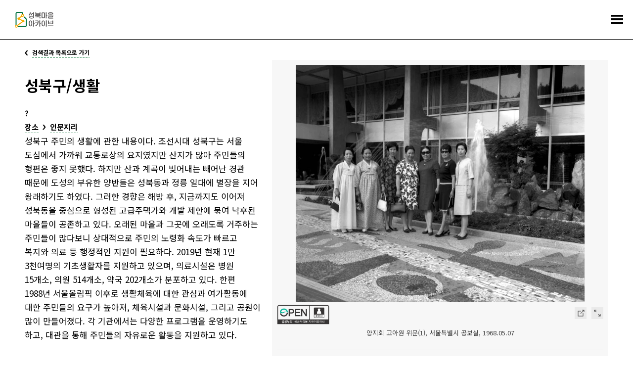

--- FILE ---
content_type: text/html;charset=utf-8
request_url: https://archive.sb.go.kr/isbcc/home/u/story/view/711.do;jsessionid=2BC4E91DA7420F6F28D496E85804C0AB
body_size: 317475
content:





<!doctype html>
<html lang="ko">
<head>
    
    
        
    

    
        
        
    <title>이야깃거리 - 성북마을아카이브</title>
        
    
    <meta name="description" content="성북구와 성북문화원이 협력하여 구축한 성북마을아카이브는 지역을 기반으로 하는 공동체 아카이브입니다.">
    
    <link rel="icon" type="image/png" href="/isbcc/rebel9/publish/home/u/images/favicon-96x96.png;jsessionid=83EF0F824B93070717415235135F4E90" sizes="96x96" />
    <link rel="icon" type="image/svg+xml" href="/isbcc/rebel9/publish/home/u/images/favicon.svg;jsessionid=83EF0F824B93070717415235135F4E90" />    
    <link rel="icon" href="/isbcc/rebel9/publish/home/u/images/favicon.ico;jsessionid=83EF0F824B93070717415235135F4E90?v=2025" type="image/x-icon"/>
    <link rel="shortcut icon" href="/isbcc/rebel9/publish/home/u/images/favicon.ico;jsessionid=83EF0F824B93070717415235135F4E90?v=2025" type="image/x-icon"/>
    <link rel="apple-touch-icon" sizes="180x180" href="/isbcc/rebel9/publish/home/u/images/apple-touch-icon.png;jsessionid=83EF0F824B93070717415235135F4E90" />
    <link rel="manifest" href="/isbcc/rebel9/publish/home/u/images/site.webmanifest;jsessionid=83EF0F824B93070717415235135F4E90" />
    <meta charset="utf-8">
    <meta name="viewport" content="width=device-width, initial-scale=1.0, maximum-scale=1.0, minimum-scale=1.0, user-scalable=no">
    <meta name="keywords" content="성북마을아카이브, 성북마을, 성북구, 성북구청, 성북문화원, 아카이브, 성북아카이브, 성북문화아카이브" />
    <meta http-equiv="X-UA-Compatible" content="IE=edge">
    
    <link rel="canonical" href="https://archive.sb.go.kr/isbcc/home/u/story/view/711.do;jsessionid=83EF0F824B93070717415235135F4E90"/>
    <meta property="og:url" content="https://archive.sb.go.kr/isbcc/home/u/story/view/711.do;jsessionid=83EF0F824B93070717415235135F4E90" />
    <meta property="og:type" content="website" />
    <meta property="og:title" content="성북마을아카이브" />
    <meta property="og:description" content="성북구와 성북문화원이 협력하여 구축한 성북마을아카이브는 지역을 기반으로 하는 공동체 아카이브입니다." />
    <meta property="og:image" content="https://archive.sb.go.kr/isbcc/rebel9/module/_/img/thumb-share-2025.jpg;jsessionid=83EF0F824B93070717415235135F4E90" />

    <link rel="stylesheet" href="/isbcc/package/jquery/jquery-ui-themes-1.12.1/themes/base/jquery-ui.min.css;jsessionid=83EF0F824B93070717415235135F4E90" />
    <link rel="stylesheet" href="/isbcc/rebel9/publish/home/u/css/contents.css;jsessionid=83EF0F824B93070717415235135F4E90?v=20251030152439986" />
    
    <script type="text/javascript" src="/isbcc/package/jquery/jquery-3.3.1.min.js;jsessionid=83EF0F824B93070717415235135F4E90"></script>
    <script type="text/javascript" src="/isbcc/package/semantic/semantic-ui-alert/Semantic-UI-Alert.js;jsessionid=83EF0F824B93070717415235135F4E90"></script>
    <script type="text/javascript" src="/isbcc/package/jquery/jquery.fileDownload.js;jsessionid=83EF0F824B93070717415235135F4E90"></script>
    
    <script type="text/javascript" src="/isbcc/package/jquery/jquery-ui-1.12.1/jquery-ui.min.js;jsessionid=83EF0F824B93070717415235135F4E90"></script>
    <script type="text/javascript" src="/isbcc/package/jquery/jquery-ui-1.12.1/ui/i18n/datepicker-ko.js;jsessionid=83EF0F824B93070717415235135F4E90"></script>
    <script type="text/javascript" src="/isbcc/package/jquery/numeric/jquery.numeric.min.js;jsessionid=83EF0F824B93070717415235135F4E90"></script>

    <link rel="stylesheet" href="/isbcc/rebel9/module/archive/_/css/core.css;jsessionid=83EF0F824B93070717415235135F4E90?v=20251030152439986" />
    <script type="text/javascript" src="/isbcc/rebel9/module/_/js/string.js;jsessionid=83EF0F824B93070717415235135F4E90?v=20251030152439986"></script>
    <script type="text/javascript" src="/isbcc/rebel9/module/_/js/core.js;jsessionid=83EF0F824B93070717415235135F4E90?v=20251030152439986"></script>
    
    <script type="text/javascript" src="/isbcc/rebel9/publish/home/u/js/slick.min.js;jsessionid=83EF0F824B93070717415235135F4E90?v=20251030152439986"></script>
    <script type="text/javascript" src="/isbcc/rebel9/publish/home/u/js/common_ui.js;jsessionid=83EF0F824B93070717415235135F4E90?v=20251030152439986"></script>
    
    <!-- Global site tag (gtag.js) - Google Analytics -->
	<script async src="https://www.googletagmanager.com/gtag/js?id=UA-159849221-1"></script>
	<script>
	  window.dataLayer = window.dataLayer || [];
	  function gtag(){dataLayer.push(arguments);}
	  gtag('js', new Date());
	
	  gtag('config', 'UA-159849221-1');
	</script>

    <!-- Naver Analytics -->
    <script type="text/javascript" src="https://wcs.naver.net/wcslog.js"></script>
    <script type="text/javascript">
      if(!wcs_add) var wcs_add = {};
      wcs_add["wa"] = "60853fa95568f4";
      if(window.wcs) {
        wcs_do();
      }
    </script>
    
    <script type="text/javascript">
// <![CDATA[
    c.context = '/isbcc/;jsessionid=83EF0F824B93070717415235135F4E90';
    
    r9.alert = {};
    r9.alert.success = function(head, text){
        $.uiAlert({
            textHead: head, // header
            text: text, // Text
            bgcolor: '#23C368', // background-color
            textcolor: '#fff', // color
            position: 'top-center',// position . top And bottom ||  left / center / right
            icon: 'checkmark box', // icon in semantic-UI
            time: 3, // time
              });
    };
    r9.alert.failure = function(head, text){
        $.uiAlert({
            textHead: head, // header
            text: text, // Text
            bgcolor: '#DB2828', // background-color
            textcolor: '#fff', // color
            position: 'bottom-center',// position . top And bottom ||  left / center / right
            icon: 'remove circle', // icon in semantic-UI
            time: 3, // time
              });
    };
    
    $(document).bind("contextmenu", function (e) {
        e.preventDefault();
        alert("성북마을아카이브 관리자\n\n오른쪽 마우스 버튼은 사용할 수 없습니다.");
    });
// ]]>
    </script>
    <script type="text/javascript" src="/isbcc/rebel9/module/home/u/story/view.js;jsessionid=83EF0F824B93070717415235135F4E90?v=20251030152439986"></script>
    <script type="text/javascript" src="/isbcc/rebel9/module/home/u/download.js;jsessionid=83EF0F824B93070717415235135F4E90?v=20251030152439986"></script>
</head>
<body>


<ul id="accessibility">
    <li><a href="#contents">본문 바로가기</a></li>
    <li><a href="#gnb">주메뉴 바로가기</a></li>
</ul>
<div id="wrap">
    


    <!-- header -->
    <div id="header">
        <h1><a href="/isbcc/home/u/index.do;jsessionid=83EF0F824B93070717415235135F4E90">
            <div style="width: 78px; height: 32px; margin-top: -4px;">
                <img src="/isbcc/rebel9/publish/home/u/images/logo.svg;jsessionid=83EF0F824B93070717415235135F4E90" alt="성북마을아카이브" />
            </div>
        </a></h1>
        <!-- gnb -->
        <div id="gnb">
            <ul>
                <li class="menu01"><a href="/isbcc/home/u/page/intro.do;jsessionid=83EF0F824B93070717415235135F4E90"><span>소개</span></a></li>
                <li class="menu02 "><a href="#"><span>기록콘텐츠</span></a>
                    <div class="submenu">
                        <ul>
                            <li class=""><a href="/isbcc/home/u/theme/list.do;jsessionid=83EF0F824B93070717415235135F4E90">주제로 보는 성북</a></li>
                            <li class=""><a href="/isbcc/home/u/month/list.do;jsessionid=83EF0F824B93070717415235135F4E90">이 달의 마을아카이브</a></li>
                            <li class=""><a href="/isbcc/home/u/gold/list.do;jsessionid=83EF0F824B93070717415235135F4E90">금도끼</a></li>
                            <li class=""><a href="/isbcc/home/u/voice/list.do;jsessionid=83EF0F824B93070717415235135F4E90?isSearch=true">구술 인터뷰</a></li>
                            <li class=""><a href="/isbcc/home/u/edu/list.do;jsessionid=83EF0F824B93070717415235135F4E90">지역화 교육자료</a></li>
                        </ul>
                    </div>
                </li>
                <li class="menu03 stay"><a href="#"><span>아카이브</span></a>
                    <div class="submenu">
                        <ul>
                        	<li class=""><a href="/isbcc/home/u/search/list.do;jsessionid=83EF0F824B93070717415235135F4E90?isSearch=true">통합검색</a></li>
                            <li class=" stay"><a href="/isbcc/home/u/story/list.do;jsessionid=83EF0F824B93070717415235135F4E90?isSearch=true">이야깃거리</a></li>
                            <li class=""><a href="/isbcc/home/u/item/list.do;jsessionid=83EF0F824B93070717415235135F4E90?isSearch=true">기록물 건</a></li>
                            <li class=""><a href="/isbcc/home/u/folder/list.do;jsessionid=83EF0F824B93070717415235135F4E90?isSearch=true">기록물 철</a></li>
                            <li class=""><a href="/isbcc/home/u/literature/list.do;jsessionid=83EF0F824B93070717415235135F4E90?isSearch=true">성북학 연구자료</a></li>
                        </ul>
                    </div>
                </li>
                <li class="menu04"><a href="#"><span>주민기록단</span></a>
                    <div class="submenu">
                        <ul>
                            <li class=""><a href="/isbcc/home/u/board/1001/list.do;jsessionid=83EF0F824B93070717415235135F4E90">활동기록</a></li>
                            <li class=""><a href="/isbcc/home/u/board/1002/list.do;jsessionid=83EF0F824B93070717415235135F4E90">공지</a></li>
                        </ul>
                    </div>
                </li>
                <li class="menu05"><a href="#"><span>성북마을발견</span></a>
                    <div class="submenu">
                        <ul>
                            <li><a href="https://archive.sb.go.kr/litmap/" target="_blank" title="새창">성북마을발견+문학</a></li>
                            <li><a href="/isbcc/town/815/timeline.do;jsessionid=83EF0F824B93070717415235135F4E90" target="_blank" title="새창">성북마을발견+독립운동</a></li>
                            <li><a href="https://treasure-sb.kr/" target="_blank" title="새창">성북마을보물찾기</a></li>
                        </ul>
                    </div>
                </li>
                <li class="menu06"><a href="#"><span>소식</span></a>
                    <div class="submenu">
                        <ul>
                            <li class=""><a href="/isbcc/home/u/board/2001/list.do;jsessionid=83EF0F824B93070717415235135F4E90">알림</a></li>
                            <li class=""><a href="/isbcc/home/u/page/policy.do;jsessionid=83EF0F824B93070717415235135F4E90">저작권 정책</a></li>
                        </ul>
                    </div>
                </li>
                <li class="menu07"><a href="/isbcc/home/u/donate/save.do;jsessionid=83EF0F824B93070717415235135F4E90"><span>기증</span></a></li>
            </ul>
        </div>
        <!-- //gnb -->
        <a href="#menu_open" class="menu_trigger">전체메뉴</a><!-- mobile -->
        <nav class="menu_nav">
            <ul>
                <li><a href="/isbcc/home/u/page/intro.do;jsessionid=83EF0F824B93070717415235135F4E90"><span>소개</span></a></li>
                <li><a href="#"><span>기록콘텐츠</span></a>
                    <ul>
                        <li><a href="/isbcc/home/u/theme/list.do;jsessionid=83EF0F824B93070717415235135F4E90">주제로 보는 성북</a></li>
                        <li><a href="/isbcc/home/u/month/list.do;jsessionid=83EF0F824B93070717415235135F4E90">이 달의 마을아카이브</a></li>
                        <li><a href="/isbcc/home/u/gold/list.do;jsessionid=83EF0F824B93070717415235135F4E90">금도끼</a></li>
                        <li><a href="/isbcc/home/u/voice/list.do;jsessionid=83EF0F824B93070717415235135F4E90?isSearch=true">구술 인터뷰</a></li>
                        <li><a href="/isbcc/home/u/edu/list.do;jsessionid=83EF0F824B93070717415235135F4E90">지역화 교육자료</a></li>
                    </ul>
                </li>
                <li><a href="#"><span>아카이브</span></a>
                    <ul>
                        <li><a href="/isbcc/home/u/search/list.do;jsessionid=83EF0F824B93070717415235135F4E90?isSearch=true">통합검색</a></li>
                        <li><a href="/isbcc/home/u/story/list.do;jsessionid=83EF0F824B93070717415235135F4E90?isSearch=true">이야깃거리</a></li>
                        <li><a href="/isbcc/home/u/item/list.do;jsessionid=83EF0F824B93070717415235135F4E90?isSearch=true">기록물 건</a></li>
                        <li><a href="/isbcc/home/u/folder/list.do;jsessionid=83EF0F824B93070717415235135F4E90?isSearch=true">기록물 철</a></li>
                        <li><a href="/isbcc/home/u/literature/list.do;jsessionid=83EF0F824B93070717415235135F4E90?isSearch=true">성북학 연구자료</a></li>
                    </ul>
                </li>
                <li><a href="#"><span>주민기록단</span></a>
                    <ul>
                        <li><a href="/isbcc/home/u/board/1001/list.do;jsessionid=83EF0F824B93070717415235135F4E90">활동기록</a></li>
                        <li><a href="/isbcc/home/u/board/1002/list.do;jsessionid=83EF0F824B93070717415235135F4E90">공지</a></li>
                    </ul>
                </li>
                <li><a href="#"><span>성북마을발견</span></a>
                    <ul>
                        <li><a href="https://archive.sb.go.kr/litmap/" target="_blank" title="새창">성북마을발견+문학</a></li>
                        <li><a href="/isbcc/town/815/timeline.do;jsessionid=83EF0F824B93070717415235135F4E90" target="_blank" title="새창">성북마을발견+독립운동</a></li>
                        <li><a href="https://treasure-sb.kr/" target="_blank" title="새창">성북마을보물찾기</a></li>
                    </ul>
                </li>
                <li><a href="#"><span>소식</span></a>
                    <ul>
                        <li><a href="/isbcc/home/u/board/2001/list.do;jsessionid=83EF0F824B93070717415235135F4E90">알림</a></li>
                        <li><a href="/isbcc/home/u/page/policy.do;jsessionid=83EF0F824B93070717415235135F4E90">저작권 정책</a></li>
                    </ul>
                </li>
                <li><a href="/isbcc/home/u/donate/save.do;jsessionid=83EF0F824B93070717415235135F4E90"><span>기증</span></a></li>
            </ul>
        </nav>
    </div>
    <hr>
    <!-- //header -->

    <!-- container -->
    <div id="container">
        <!-- contents -->
        <div id="contents">
            <div class="page_list">
                <a href="/isbcc/home/u/story/list.do;jsessionid=83EF0F824B93070717415235135F4E90"><span>검색결과 목록으로 가기</span></a>
            </div>
            <!--detail-->
            <div class="detail_header">
            
                
                <div class="data_wrap">
            
                    <dl>
                        <dt>성북구/생활</dt>
                        
                        
                        
                         <!-- 시작 기간이 ? 일 떄 -->
                        
                        
                        
                        
                            
                        
                        
                        
                        
                        
                        
                        
                        
                        
                        
                         <!-- 종료 기간이 ? 일 떄 -->
                        
                        
                        
                        
                        
                        
                        
                        
                        
                        
                             
                             
                                     <dd>?</dd>
                             
                         
                        
                        
                        <!-- 국가유산 지정번호 폐지
                         -->
                        
                            
                            <dd class="sort">
                                <span><a href="../list.do;jsessionid=83EF0F824B93070717415235135F4E90?isSearch=true&fo=searchType&type1Sn=47" target="_blank" title="새창" class="page_link">장소</a></span>
                                
                                <span><a href="../list.do;jsessionid=83EF0F824B93070717415235135F4E90?isSearch=true&fo=searchType&fo=searchType1Sn47&type2Sn=60" target="_blank" title="새창" class="page_link">인문지리</a></span>
                                
                                
                            </dd>
                            
                        
                        
                        
                        <dd class="cont">성북구 주민의 생활에 관한 내용이다. 조선시대 성북구는 서울 도심에서 가까워 교통로상의 요지였지만 산지가 많아 주민들의 형편은 좋지 못했다. 하지만 산과 계곡이 빚어내는 빼어난 경관 때문에 도성의 부유한 양반들은 성북동과 정릉 일대에 별장을 지어 왕래하기도 하였다. 그러한 경향은 해방 후, 지금까지도 이어져 성북동을 중심으로 형성된 고급주택가와 개발 제한에 묶여 낙후된 마을들이 공존하고 있다. 오래된 마을과 그곳에 오래도록 거주하는 주민들이 많다보니 상대적으로 주민의 노령화 속도가 빠르고 복지와 의료 등 행정적인 지원이 필요하다. 2019년 현재 1만 3천여명의 기초생활자를 지원하고 있으며, 의료시설은 병원 15개소, 의원 514개소, 약국 202개소가 분포하고 있다. 한편 1988년 서울올림픽 이후로 생활체육에 대한 관심과 여가활동에 대한 주민들의 요구가 높아져, 체육시설과 문화시설, 그리고 공원이 많이 만들어졌다. 각 기관에서는 다양한 프로그램을 운영하기도 하고, 대관을 통해 주민들의 자유로운 활동을 지원하고 있다.</dd>
                        
                        
                        <dd class="tags">
                            
                                <a href="../list.do;jsessionid=83EF0F824B93070717415235135F4E90?isSearch=true&fo=searchArea&areaSn=143" target="_blank" title="새창" class="tag color1">성북구</a>
                            
                        </dd>
                        
                    </dl>
                </div>
                
                <div class="thumb_wrap">
                    <!-- 이미지 슬라이드 -->
                    <div class="detail_for">
                        <ul class="for_slider">
                            
                            
                            
                            <li>
                                <span class="thumb"><img src="/isbcc/home/u/item/image/2542/1.do;jsessionid=83EF0F824B93070717415235135F4E90" alt="양지회 고아원 위문(1)"></span>
                                <div class="info_wrap">
                                    
                                        <img style="height: 40px" src="/isbcc/rebel9/publish/home/u/images/KOGL_1.svg;jsessionid=83EF0F824B93070717415235135F4E90" alt="공공누리 출처표시">
                                    
                                    
                                    
                                    
                                    
                                    
                                    
                                    
                                    
                                    
                                    
                                    <span class="right">
                                    	
                                        <a href="/isbcc/home/u/item/view/2542.do;jsessionid=83EF0F824B93070717415235135F4E90" target="_blank" title="새창" class="move">상세페이지 이동</a>
                                        <a href="#img_zoom" class="zoom modal_open" data-original="/isbcc/home/u/item/image/2542/1.do;jsessionid=83EF0F824B93070717415235135F4E90" data-alt="양지회 고아원 위문(1)">크게 보기</a>
                                    </span>
                                    
                                    
                                    
                                    
                                    
                                    
                                    
                                    
                                        
                                    
                                    
                                        
                                    
                                    
                                        
                                    
                                    
                                    
                                    
                                    
                                    
                                    
                                    
                                    <p class="meta_data">양지회 고아원 위문(1), 서울특별시 공보실, 1968.05.07</p>
                                </div>
                            </li>
                            
                            <li>
                                <span class="thumb"><img src="/isbcc/home/u/item/image/2543/1.do;jsessionid=83EF0F824B93070717415235135F4E90" alt="양지회 고아원 위문(2)"></span>
                                <div class="info_wrap">
                                    
                                        <img style="height: 40px" src="/isbcc/rebel9/publish/home/u/images/KOGL_1.svg;jsessionid=83EF0F824B93070717415235135F4E90" alt="공공누리 출처표시">
                                    
                                    
                                    
                                    
                                    
                                    
                                    
                                    
                                    
                                    
                                    
                                    <span class="right">
                                    	
                                        <a href="/isbcc/home/u/item/view/2543.do;jsessionid=83EF0F824B93070717415235135F4E90" target="_blank" title="새창" class="move">상세페이지 이동</a>
                                        <a href="#img_zoom" class="zoom modal_open" data-original="/isbcc/home/u/item/image/2543/1.do;jsessionid=83EF0F824B93070717415235135F4E90" data-alt="양지회 고아원 위문(2)">크게 보기</a>
                                    </span>
                                    
                                    
                                    
                                    
                                    
                                    
                                    
                                    
                                        
                                    
                                    
                                        
                                    
                                    
                                        
                                    
                                    
                                    
                                    
                                    
                                    
                                    
                                    
                                    <p class="meta_data">양지회 고아원 위문(2), 서울특별시 공보실, 1968.05.07</p>
                                </div>
                            </li>
                            
                            <li>
                                <span class="thumb"><img src="/isbcc/home/u/item/image/2544/1.do;jsessionid=83EF0F824B93070717415235135F4E90" alt="양지회 고아원 위문(3)"></span>
                                <div class="info_wrap">
                                    
                                        <img style="height: 40px" src="/isbcc/rebel9/publish/home/u/images/KOGL_1.svg;jsessionid=83EF0F824B93070717415235135F4E90" alt="공공누리 출처표시">
                                    
                                    
                                    
                                    
                                    
                                    
                                    
                                    
                                    
                                    
                                    
                                    <span class="right">
                                    	
                                        <a href="/isbcc/home/u/item/view/2544.do;jsessionid=83EF0F824B93070717415235135F4E90" target="_blank" title="새창" class="move">상세페이지 이동</a>
                                        <a href="#img_zoom" class="zoom modal_open" data-original="/isbcc/home/u/item/image/2544/1.do;jsessionid=83EF0F824B93070717415235135F4E90" data-alt="양지회 고아원 위문(3)">크게 보기</a>
                                    </span>
                                    
                                    
                                    
                                    
                                    
                                    
                                    
                                    
                                        
                                    
                                    
                                        
                                    
                                    
                                        
                                    
                                    
                                    
                                    
                                    
                                    
                                    
                                    
                                    <p class="meta_data">양지회 고아원 위문(3), 서울특별시 공보실, 1968.05.07</p>
                                </div>
                            </li>
                            
                            <li>
                                <span class="thumb"><img src="/isbcc/home/u/item/image/2545/1.do;jsessionid=83EF0F824B93070717415235135F4E90" alt="양지회 고아원 위문(4)"></span>
                                <div class="info_wrap">
                                    
                                        <img style="height: 40px" src="/isbcc/rebel9/publish/home/u/images/KOGL_1.svg;jsessionid=83EF0F824B93070717415235135F4E90" alt="공공누리 출처표시">
                                    
                                    
                                    
                                    
                                    
                                    
                                    
                                    
                                    
                                    
                                    
                                    <span class="right">
                                    	
                                        <a href="/isbcc/home/u/item/view/2545.do;jsessionid=83EF0F824B93070717415235135F4E90" target="_blank" title="새창" class="move">상세페이지 이동</a>
                                        <a href="#img_zoom" class="zoom modal_open" data-original="/isbcc/home/u/item/image/2545/1.do;jsessionid=83EF0F824B93070717415235135F4E90" data-alt="양지회 고아원 위문(4)">크게 보기</a>
                                    </span>
                                    
                                    
                                    
                                    
                                    
                                    
                                    
                                    
                                        
                                    
                                    
                                        
                                    
                                    
                                        
                                    
                                    
                                    
                                    
                                    
                                    
                                    
                                    
                                    <p class="meta_data">양지회 고아원 위문(4), 서울특별시 공보실, 1968.05.07</p>
                                </div>
                            </li>
                            
                            <li>
                                <span class="thumb"><img src="/isbcc/home/u/item/image/2557/1.do;jsessionid=83EF0F824B93070717415235135F4E90" alt="장마 후 방역(1)"></span>
                                <div class="info_wrap">
                                    
                                        <img style="height: 40px" src="/isbcc/rebel9/publish/home/u/images/KOGL_1.svg;jsessionid=83EF0F824B93070717415235135F4E90" alt="공공누리 출처표시">
                                    
                                    
                                    
                                    
                                    
                                    
                                    
                                    
                                    
                                    
                                    
                                    <span class="right">
                                    	
                                        <a href="/isbcc/home/u/item/view/2557.do;jsessionid=83EF0F824B93070717415235135F4E90" target="_blank" title="새창" class="move">상세페이지 이동</a>
                                        <a href="#img_zoom" class="zoom modal_open" data-original="/isbcc/home/u/item/image/2557/1.do;jsessionid=83EF0F824B93070717415235135F4E90" data-alt="장마 후 방역(1)">크게 보기</a>
                                    </span>
                                    
                                    
                                    
                                    
                                    
                                    
                                    
                                    
                                        
                                    
                                    
                                        
                                    
                                    
                                        
                                    
                                    
                                    
                                    
                                    
                                    
                                    
                                    
                                    <p class="meta_data">장마 후 방역(1), 서울특별시 공보실, 1969.08.12</p>
                                </div>
                            </li>
                            
                            <li>
                                <span class="thumb"><img src="/isbcc/home/u/item/image/2558/1.do;jsessionid=83EF0F824B93070717415235135F4E90" alt="장마 후 방역(2)"></span>
                                <div class="info_wrap">
                                    
                                        <img style="height: 40px" src="/isbcc/rebel9/publish/home/u/images/KOGL_1.svg;jsessionid=83EF0F824B93070717415235135F4E90" alt="공공누리 출처표시">
                                    
                                    
                                    
                                    
                                    
                                    
                                    
                                    
                                    
                                    
                                    
                                    <span class="right">
                                    	
                                        <a href="/isbcc/home/u/item/view/2558.do;jsessionid=83EF0F824B93070717415235135F4E90" target="_blank" title="새창" class="move">상세페이지 이동</a>
                                        <a href="#img_zoom" class="zoom modal_open" data-original="/isbcc/home/u/item/image/2558/1.do;jsessionid=83EF0F824B93070717415235135F4E90" data-alt="장마 후 방역(2)">크게 보기</a>
                                    </span>
                                    
                                    
                                    
                                    
                                    
                                    
                                    
                                    
                                        
                                    
                                    
                                        
                                    
                                    
                                        
                                    
                                    
                                    
                                    
                                    
                                    
                                    
                                    
                                    <p class="meta_data">장마 후 방역(2), 서울특별시 공보실, 1969.08.12</p>
                                </div>
                            </li>
                            
                            <li>
                                <span class="thumb"><img src="/isbcc/home/u/item/image/2559/1.do;jsessionid=83EF0F824B93070717415235135F4E90" alt="장마 후 방역(3)"></span>
                                <div class="info_wrap">
                                    
                                        <img style="height: 40px" src="/isbcc/rebel9/publish/home/u/images/KOGL_1.svg;jsessionid=83EF0F824B93070717415235135F4E90" alt="공공누리 출처표시">
                                    
                                    
                                    
                                    
                                    
                                    
                                    
                                    
                                    
                                    
                                    
                                    <span class="right">
                                    	
                                        <a href="/isbcc/home/u/item/view/2559.do;jsessionid=83EF0F824B93070717415235135F4E90" target="_blank" title="새창" class="move">상세페이지 이동</a>
                                        <a href="#img_zoom" class="zoom modal_open" data-original="/isbcc/home/u/item/image/2559/1.do;jsessionid=83EF0F824B93070717415235135F4E90" data-alt="장마 후 방역(3)">크게 보기</a>
                                    </span>
                                    
                                    
                                    
                                    
                                    
                                    
                                    
                                    
                                        
                                    
                                    
                                        
                                    
                                    
                                        
                                    
                                    
                                    
                                    
                                    
                                    
                                    
                                    
                                    <p class="meta_data">장마 후 방역(3), 서울특별시 공보실, 1969.08.12</p>
                                </div>
                            </li>
                            
                            <li>
                                <span class="thumb"><img src="/isbcc/home/u/item/image/2560/1.do;jsessionid=83EF0F824B93070717415235135F4E90" alt="장마 후 방역(4)"></span>
                                <div class="info_wrap">
                                    
                                        <img style="height: 40px" src="/isbcc/rebel9/publish/home/u/images/KOGL_1.svg;jsessionid=83EF0F824B93070717415235135F4E90" alt="공공누리 출처표시">
                                    
                                    
                                    
                                    
                                    
                                    
                                    
                                    
                                    
                                    
                                    
                                    <span class="right">
                                    	
                                        <a href="/isbcc/home/u/item/view/2560.do;jsessionid=83EF0F824B93070717415235135F4E90" target="_blank" title="새창" class="move">상세페이지 이동</a>
                                        <a href="#img_zoom" class="zoom modal_open" data-original="/isbcc/home/u/item/image/2560/1.do;jsessionid=83EF0F824B93070717415235135F4E90" data-alt="장마 후 방역(4)">크게 보기</a>
                                    </span>
                                    
                                    
                                    
                                    
                                    
                                    
                                    
                                    
                                        
                                    
                                    
                                        
                                    
                                    
                                        
                                    
                                    
                                    
                                    
                                    
                                    
                                    
                                    
                                    <p class="meta_data">장마 후 방역(4), 서울특별시 공보실, 1969.08.12</p>
                                </div>
                            </li>
                            
                            <li>
                                <span class="thumb"><img src="/isbcc/home/u/item/image/2561/1.do;jsessionid=83EF0F824B93070717415235135F4E90" alt="장마 후 방역(5)"></span>
                                <div class="info_wrap">
                                    
                                        <img style="height: 40px" src="/isbcc/rebel9/publish/home/u/images/KOGL_1.svg;jsessionid=83EF0F824B93070717415235135F4E90" alt="공공누리 출처표시">
                                    
                                    
                                    
                                    
                                    
                                    
                                    
                                    
                                    
                                    
                                    
                                    <span class="right">
                                    	
                                        <a href="/isbcc/home/u/item/view/2561.do;jsessionid=83EF0F824B93070717415235135F4E90" target="_blank" title="새창" class="move">상세페이지 이동</a>
                                        <a href="#img_zoom" class="zoom modal_open" data-original="/isbcc/home/u/item/image/2561/1.do;jsessionid=83EF0F824B93070717415235135F4E90" data-alt="장마 후 방역(5)">크게 보기</a>
                                    </span>
                                    
                                    
                                    
                                    
                                    
                                    
                                    
                                    
                                        
                                    
                                    
                                        
                                    
                                    
                                        
                                    
                                    
                                    
                                    
                                    
                                    
                                    
                                    
                                    <p class="meta_data">장마 후 방역(5), 서울특별시 공보실, 1969.08.12</p>
                                </div>
                            </li>
                            
                            <li>
                                <span class="thumb"><img src="/isbcc/home/u/item/image/2562/1.do;jsessionid=83EF0F824B93070717415235135F4E90" alt="장마 후 방역(6)"></span>
                                <div class="info_wrap">
                                    
                                        <img style="height: 40px" src="/isbcc/rebel9/publish/home/u/images/KOGL_1.svg;jsessionid=83EF0F824B93070717415235135F4E90" alt="공공누리 출처표시">
                                    
                                    
                                    
                                    
                                    
                                    
                                    
                                    
                                    
                                    
                                    
                                    <span class="right">
                                    	
                                        <a href="/isbcc/home/u/item/view/2562.do;jsessionid=83EF0F824B93070717415235135F4E90" target="_blank" title="새창" class="move">상세페이지 이동</a>
                                        <a href="#img_zoom" class="zoom modal_open" data-original="/isbcc/home/u/item/image/2562/1.do;jsessionid=83EF0F824B93070717415235135F4E90" data-alt="장마 후 방역(6)">크게 보기</a>
                                    </span>
                                    
                                    
                                    
                                    
                                    
                                    
                                    
                                    
                                        
                                    
                                    
                                        
                                    
                                    
                                        
                                    
                                    
                                    
                                    
                                    
                                    
                                    
                                    
                                    <p class="meta_data">장마 후 방역(6), 서울특별시 공보실, 1969.08.12</p>
                                </div>
                            </li>
                            
                            <li>
                                <span class="thumb"><img src="/isbcc/home/u/item/image/2563/1.do;jsessionid=83EF0F824B93070717415235135F4E90" alt="장마 후 방역(7)"></span>
                                <div class="info_wrap">
                                    
                                        <img style="height: 40px" src="/isbcc/rebel9/publish/home/u/images/KOGL_1.svg;jsessionid=83EF0F824B93070717415235135F4E90" alt="공공누리 출처표시">
                                    
                                    
                                    
                                    
                                    
                                    
                                    
                                    
                                    
                                    
                                    
                                    <span class="right">
                                    	
                                        <a href="/isbcc/home/u/item/view/2563.do;jsessionid=83EF0F824B93070717415235135F4E90" target="_blank" title="새창" class="move">상세페이지 이동</a>
                                        <a href="#img_zoom" class="zoom modal_open" data-original="/isbcc/home/u/item/image/2563/1.do;jsessionid=83EF0F824B93070717415235135F4E90" data-alt="장마 후 방역(7)">크게 보기</a>
                                    </span>
                                    
                                    
                                    
                                    
                                    
                                    
                                    
                                    
                                        
                                    
                                    
                                        
                                    
                                    
                                        
                                    
                                    
                                    
                                    
                                    
                                    
                                    
                                    
                                    <p class="meta_data">장마 후 방역(7), 서울특별시 공보실, 1969.08.12</p>
                                </div>
                            </li>
                            
                            <li>
                                <span class="thumb"><img src="/isbcc/home/u/item/image/2564/1.do;jsessionid=83EF0F824B93070717415235135F4E90" alt="장마 후 방역(8)"></span>
                                <div class="info_wrap">
                                    
                                        <img style="height: 40px" src="/isbcc/rebel9/publish/home/u/images/KOGL_1.svg;jsessionid=83EF0F824B93070717415235135F4E90" alt="공공누리 출처표시">
                                    
                                    
                                    
                                    
                                    
                                    
                                    
                                    
                                    
                                    
                                    
                                    <span class="right">
                                    	
                                        <a href="/isbcc/home/u/item/view/2564.do;jsessionid=83EF0F824B93070717415235135F4E90" target="_blank" title="새창" class="move">상세페이지 이동</a>
                                        <a href="#img_zoom" class="zoom modal_open" data-original="/isbcc/home/u/item/image/2564/1.do;jsessionid=83EF0F824B93070717415235135F4E90" data-alt="장마 후 방역(8)">크게 보기</a>
                                    </span>
                                    
                                    
                                    
                                    
                                    
                                    
                                    
                                    
                                        
                                    
                                    
                                        
                                    
                                    
                                        
                                    
                                    
                                    
                                    
                                    
                                    
                                    
                                    
                                    <p class="meta_data">장마 후 방역(8), 서울특별시 공보실, 1969.08.12</p>
                                </div>
                            </li>
                            
                            <li>
                                <span class="thumb"><img src="/isbcc/home/u/item/image/2565/1.do;jsessionid=83EF0F824B93070717415235135F4E90" alt="장마 후 방역(9)"></span>
                                <div class="info_wrap">
                                    
                                        <img style="height: 40px" src="/isbcc/rebel9/publish/home/u/images/KOGL_1.svg;jsessionid=83EF0F824B93070717415235135F4E90" alt="공공누리 출처표시">
                                    
                                    
                                    
                                    
                                    
                                    
                                    
                                    
                                    
                                    
                                    
                                    <span class="right">
                                    	
                                        <a href="/isbcc/home/u/item/view/2565.do;jsessionid=83EF0F824B93070717415235135F4E90" target="_blank" title="새창" class="move">상세페이지 이동</a>
                                        <a href="#img_zoom" class="zoom modal_open" data-original="/isbcc/home/u/item/image/2565/1.do;jsessionid=83EF0F824B93070717415235135F4E90" data-alt="장마 후 방역(9)">크게 보기</a>
                                    </span>
                                    
                                    
                                    
                                    
                                    
                                    
                                    
                                    
                                        
                                    
                                    
                                        
                                    
                                    
                                        
                                    
                                    
                                    
                                    
                                    
                                    
                                    
                                    
                                    <p class="meta_data">장마 후 방역(9), 서울특별시 공보실, 1969.08.12</p>
                                </div>
                            </li>
                            
                            <li>
                                <span class="thumb"><img src="/isbcc/home/u/item/image/2566/1.do;jsessionid=83EF0F824B93070717415235135F4E90" alt="장마 후 방역(10)"></span>
                                <div class="info_wrap">
                                    
                                        <img style="height: 40px" src="/isbcc/rebel9/publish/home/u/images/KOGL_1.svg;jsessionid=83EF0F824B93070717415235135F4E90" alt="공공누리 출처표시">
                                    
                                    
                                    
                                    
                                    
                                    
                                    
                                    
                                    
                                    
                                    
                                    <span class="right">
                                    	
                                        <a href="/isbcc/home/u/item/view/2566.do;jsessionid=83EF0F824B93070717415235135F4E90" target="_blank" title="새창" class="move">상세페이지 이동</a>
                                        <a href="#img_zoom" class="zoom modal_open" data-original="/isbcc/home/u/item/image/2566/1.do;jsessionid=83EF0F824B93070717415235135F4E90" data-alt="장마 후 방역(10)">크게 보기</a>
                                    </span>
                                    
                                    
                                    
                                    
                                    
                                    
                                    
                                    
                                        
                                    
                                    
                                        
                                    
                                    
                                        
                                    
                                    
                                    
                                    
                                    
                                    
                                    
                                    
                                    <p class="meta_data">장마 후 방역(10), 서울특별시 공보실, 1969.08.12</p>
                                </div>
                            </li>
                            
                            <li>
                                <span class="thumb"><img src="/isbcc/home/u/item/image/2595/1.do;jsessionid=83EF0F824B93070717415235135F4E90" alt="성북구 이웃돕기 성금전달(1)"></span>
                                <div class="info_wrap">
                                    
                                        <img style="height: 40px" src="/isbcc/rebel9/publish/home/u/images/KOGL_1.svg;jsessionid=83EF0F824B93070717415235135F4E90" alt="공공누리 출처표시">
                                    
                                    
                                    
                                    
                                    
                                    
                                    
                                    
                                    
                                    
                                    
                                    <span class="right">
                                    	
                                        <a href="/isbcc/home/u/item/view/2595.do;jsessionid=83EF0F824B93070717415235135F4E90" target="_blank" title="새창" class="move">상세페이지 이동</a>
                                        <a href="#img_zoom" class="zoom modal_open" data-original="/isbcc/home/u/item/image/2595/1.do;jsessionid=83EF0F824B93070717415235135F4E90" data-alt="성북구 이웃돕기 성금전달(1)">크게 보기</a>
                                    </span>
                                    
                                    
                                    
                                    
                                    
                                    
                                    
                                    
                                        
                                    
                                    
                                        
                                    
                                    
                                        
                                    
                                    
                                    
                                    
                                    
                                    
                                    
                                    
                                    <p class="meta_data">성북구 이웃돕기 성금전달(1), 서울특별시 문화공보실, 1975.12.30</p>
                                </div>
                            </li>
                            
                            <li>
                                <span class="thumb"><img src="/isbcc/home/u/item/image/2596/1.do;jsessionid=83EF0F824B93070717415235135F4E90" alt="성북구 이웃돕기 성금전달(2)"></span>
                                <div class="info_wrap">
                                    
                                        <img style="height: 40px" src="/isbcc/rebel9/publish/home/u/images/KOGL_1.svg;jsessionid=83EF0F824B93070717415235135F4E90" alt="공공누리 출처표시">
                                    
                                    
                                    
                                    
                                    
                                    
                                    
                                    
                                    
                                    
                                    
                                    <span class="right">
                                    	
                                        <a href="/isbcc/home/u/item/view/2596.do;jsessionid=83EF0F824B93070717415235135F4E90" target="_blank" title="새창" class="move">상세페이지 이동</a>
                                        <a href="#img_zoom" class="zoom modal_open" data-original="/isbcc/home/u/item/image/2596/1.do;jsessionid=83EF0F824B93070717415235135F4E90" data-alt="성북구 이웃돕기 성금전달(2)">크게 보기</a>
                                    </span>
                                    
                                    
                                    
                                    
                                    
                                    
                                    
                                    
                                        
                                    
                                    
                                        
                                    
                                    
                                        
                                    
                                    
                                    
                                    
                                    
                                    
                                    
                                    
                                    <p class="meta_data">성북구 이웃돕기 성금전달(2), 서울특별시 문화공보실, 1975.12.30</p>
                                </div>
                            </li>
                            
                            <li>
                                <span class="thumb"><img src="/isbcc/home/u/item/image/2597/1.do;jsessionid=83EF0F824B93070717415235135F4E90" alt="성북구 이웃돕기 성금전달(3)"></span>
                                <div class="info_wrap">
                                    
                                        <img style="height: 40px" src="/isbcc/rebel9/publish/home/u/images/KOGL_1.svg;jsessionid=83EF0F824B93070717415235135F4E90" alt="공공누리 출처표시">
                                    
                                    
                                    
                                    
                                    
                                    
                                    
                                    
                                    
                                    
                                    
                                    <span class="right">
                                    	
                                        <a href="/isbcc/home/u/item/view/2597.do;jsessionid=83EF0F824B93070717415235135F4E90" target="_blank" title="새창" class="move">상세페이지 이동</a>
                                        <a href="#img_zoom" class="zoom modal_open" data-original="/isbcc/home/u/item/image/2597/1.do;jsessionid=83EF0F824B93070717415235135F4E90" data-alt="성북구 이웃돕기 성금전달(3)">크게 보기</a>
                                    </span>
                                    
                                    
                                    
                                    
                                    
                                    
                                    
                                    
                                        
                                    
                                    
                                        
                                    
                                    
                                        
                                    
                                    
                                    
                                    
                                    
                                    
                                    
                                    
                                    <p class="meta_data">성북구 이웃돕기 성금전달(3), 서울특별시 문화공보실, 1975.12.30</p>
                                </div>
                            </li>
                            
                            <li>
                                <span class="thumb"><img src="/isbcc/home/u/item/image/2598/1.do;jsessionid=83EF0F824B93070717415235135F4E90" alt="성북구 이웃돕기 성금전달(4)"></span>
                                <div class="info_wrap">
                                    
                                        <img style="height: 40px" src="/isbcc/rebel9/publish/home/u/images/KOGL_1.svg;jsessionid=83EF0F824B93070717415235135F4E90" alt="공공누리 출처표시">
                                    
                                    
                                    
                                    
                                    
                                    
                                    
                                    
                                    
                                    
                                    
                                    <span class="right">
                                    	
                                        <a href="/isbcc/home/u/item/view/2598.do;jsessionid=83EF0F824B93070717415235135F4E90" target="_blank" title="새창" class="move">상세페이지 이동</a>
                                        <a href="#img_zoom" class="zoom modal_open" data-original="/isbcc/home/u/item/image/2598/1.do;jsessionid=83EF0F824B93070717415235135F4E90" data-alt="성북구 이웃돕기 성금전달(4)">크게 보기</a>
                                    </span>
                                    
                                    
                                    
                                    
                                    
                                    
                                    
                                    
                                        
                                    
                                    
                                        
                                    
                                    
                                        
                                    
                                    
                                    
                                    
                                    
                                    
                                    
                                    
                                    <p class="meta_data">성북구 이웃돕기 성금전달(4), 서울특별시 문화공보실, 1975.12.30</p>
                                </div>
                            </li>
                            
                            <li>
                                <span class="thumb"><img src="/isbcc/home/u/item/image/2599/1.do;jsessionid=83EF0F824B93070717415235135F4E90" alt="성북구 이웃돕기 성금전달(5)"></span>
                                <div class="info_wrap">
                                    
                                        <img style="height: 40px" src="/isbcc/rebel9/publish/home/u/images/KOGL_1.svg;jsessionid=83EF0F824B93070717415235135F4E90" alt="공공누리 출처표시">
                                    
                                    
                                    
                                    
                                    
                                    
                                    
                                    
                                    
                                    
                                    
                                    <span class="right">
                                    	
                                        <a href="/isbcc/home/u/item/view/2599.do;jsessionid=83EF0F824B93070717415235135F4E90" target="_blank" title="새창" class="move">상세페이지 이동</a>
                                        <a href="#img_zoom" class="zoom modal_open" data-original="/isbcc/home/u/item/image/2599/1.do;jsessionid=83EF0F824B93070717415235135F4E90" data-alt="성북구 이웃돕기 성금전달(5)">크게 보기</a>
                                    </span>
                                    
                                    
                                    
                                    
                                    
                                    
                                    
                                    
                                        
                                    
                                    
                                        
                                    
                                    
                                        
                                    
                                    
                                    
                                    
                                    
                                    
                                    
                                    
                                    <p class="meta_data">성북구 이웃돕기 성금전달(5), 서울특별시 문화공보실, 1975.12.30</p>
                                </div>
                            </li>
                            
                            <li>
                                <span class="thumb"><img src="/isbcc/home/u/item/image/2600/1.do;jsessionid=83EF0F824B93070717415235135F4E90" alt="성북구 이웃돕기 성금전달(6)"></span>
                                <div class="info_wrap">
                                    
                                        <img style="height: 40px" src="/isbcc/rebel9/publish/home/u/images/KOGL_1.svg;jsessionid=83EF0F824B93070717415235135F4E90" alt="공공누리 출처표시">
                                    
                                    
                                    
                                    
                                    
                                    
                                    
                                    
                                    
                                    
                                    
                                    <span class="right">
                                    	
                                        <a href="/isbcc/home/u/item/view/2600.do;jsessionid=83EF0F824B93070717415235135F4E90" target="_blank" title="새창" class="move">상세페이지 이동</a>
                                        <a href="#img_zoom" class="zoom modal_open" data-original="/isbcc/home/u/item/image/2600/1.do;jsessionid=83EF0F824B93070717415235135F4E90" data-alt="성북구 이웃돕기 성금전달(6)">크게 보기</a>
                                    </span>
                                    
                                    
                                    
                                    
                                    
                                    
                                    
                                    
                                        
                                    
                                    
                                        
                                    
                                    
                                        
                                    
                                    
                                    
                                    
                                    
                                    
                                    
                                    
                                    <p class="meta_data">성북구 이웃돕기 성금전달(6), 서울특별시 문화공보실, 1975.12.30</p>
                                </div>
                            </li>
                            
                            <li>
                                <span class="thumb"><img src="/isbcc/home/u/item/image/2601/1.do;jsessionid=83EF0F824B93070717415235135F4E90" alt="성북구 이웃돕기 성금전달(7)"></span>
                                <div class="info_wrap">
                                    
                                        <img style="height: 40px" src="/isbcc/rebel9/publish/home/u/images/KOGL_1.svg;jsessionid=83EF0F824B93070717415235135F4E90" alt="공공누리 출처표시">
                                    
                                    
                                    
                                    
                                    
                                    
                                    
                                    
                                    
                                    
                                    
                                    <span class="right">
                                    	
                                        <a href="/isbcc/home/u/item/view/2601.do;jsessionid=83EF0F824B93070717415235135F4E90" target="_blank" title="새창" class="move">상세페이지 이동</a>
                                        <a href="#img_zoom" class="zoom modal_open" data-original="/isbcc/home/u/item/image/2601/1.do;jsessionid=83EF0F824B93070717415235135F4E90" data-alt="성북구 이웃돕기 성금전달(7)">크게 보기</a>
                                    </span>
                                    
                                    
                                    
                                    
                                    
                                    
                                    
                                    
                                        
                                    
                                    
                                        
                                    
                                    
                                        
                                    
                                    
                                    
                                    
                                    
                                    
                                    
                                    
                                    <p class="meta_data">성북구 이웃돕기 성금전달(7), 서울특별시 문화공보실, 1975.12.30</p>
                                </div>
                            </li>
                            
                            <li>
                                <span class="thumb"><img src="/isbcc/home/u/item/image/2602/1.do;jsessionid=83EF0F824B93070717415235135F4E90" alt="성북구 이웃돕기 성금전달(8)"></span>
                                <div class="info_wrap">
                                    
                                        <img style="height: 40px" src="/isbcc/rebel9/publish/home/u/images/KOGL_1.svg;jsessionid=83EF0F824B93070717415235135F4E90" alt="공공누리 출처표시">
                                    
                                    
                                    
                                    
                                    
                                    
                                    
                                    
                                    
                                    
                                    
                                    <span class="right">
                                    	
                                        <a href="/isbcc/home/u/item/view/2602.do;jsessionid=83EF0F824B93070717415235135F4E90" target="_blank" title="새창" class="move">상세페이지 이동</a>
                                        <a href="#img_zoom" class="zoom modal_open" data-original="/isbcc/home/u/item/image/2602/1.do;jsessionid=83EF0F824B93070717415235135F4E90" data-alt="성북구 이웃돕기 성금전달(8)">크게 보기</a>
                                    </span>
                                    
                                    
                                    
                                    
                                    
                                    
                                    
                                    
                                        
                                    
                                    
                                        
                                    
                                    
                                        
                                    
                                    
                                    
                                    
                                    
                                    
                                    
                                    
                                    <p class="meta_data">성북구 이웃돕기 성금전달(8), 서울특별시 문화공보실, 1975.12.30</p>
                                </div>
                            </li>
                            
                            <li>
                                <span class="thumb"><img src="/isbcc/home/u/item/image/2603/1.do;jsessionid=83EF0F824B93070717415235135F4E90" alt="성북구 이웃돕기 성금전달(9)"></span>
                                <div class="info_wrap">
                                    
                                        <img style="height: 40px" src="/isbcc/rebel9/publish/home/u/images/KOGL_1.svg;jsessionid=83EF0F824B93070717415235135F4E90" alt="공공누리 출처표시">
                                    
                                    
                                    
                                    
                                    
                                    
                                    
                                    
                                    
                                    
                                    
                                    <span class="right">
                                    	
                                        <a href="/isbcc/home/u/item/view/2603.do;jsessionid=83EF0F824B93070717415235135F4E90" target="_blank" title="새창" class="move">상세페이지 이동</a>
                                        <a href="#img_zoom" class="zoom modal_open" data-original="/isbcc/home/u/item/image/2603/1.do;jsessionid=83EF0F824B93070717415235135F4E90" data-alt="성북구 이웃돕기 성금전달(9)">크게 보기</a>
                                    </span>
                                    
                                    
                                    
                                    
                                    
                                    
                                    
                                    
                                        
                                    
                                    
                                        
                                    
                                    
                                        
                                    
                                    
                                    
                                    
                                    
                                    
                                    
                                    
                                    <p class="meta_data">성북구 이웃돕기 성금전달(9), 서울특별시 문화공보실, 1975.12.30</p>
                                </div>
                            </li>
                            
                            <li>
                                <span class="thumb"><img src="/isbcc/home/u/item/image/4373/1.do;jsessionid=83EF0F824B93070717415235135F4E90" alt="성북구민체육대회(1)"></span>
                                <div class="info_wrap">
                                    
                                    
                                        <img style="height: 40px" src="/isbcc/rebel9/publish/home/u/images/KOGL_2.svg;jsessionid=83EF0F824B93070717415235135F4E90" alt="공공누리 출처표시">
                                    
                                    
                                    
                                    
                                    
                                    
                                    
                                    
                                    
                                    
                                    <span class="right">
                                    	
                                        	<a href="#download" class="down download-target" 
                                               data-type="item"
                                               data-name="성북구민체육대회(1)"
                                               data-sn="4373"
                                               data-no="1"
                                               data-page-type="story"
                                               data-page-sn="711"
                                               data-page-name="성북구/생활"
                                               data-target="/isbcc/home/u/item/download/4373/1.do;jsessionid=83EF0F824B93070717415235135F4E90">다운로드</a>
                                        
                                        <a href="/isbcc/home/u/item/view/4373.do;jsessionid=83EF0F824B93070717415235135F4E90" target="_blank" title="새창" class="move">상세페이지 이동</a>
                                        <a href="#img_zoom" class="zoom modal_open" data-original="/isbcc/home/u/item/image/4373/1.do;jsessionid=83EF0F824B93070717415235135F4E90" data-alt="성북구민체육대회(1)">크게 보기</a>
                                    </span>
                                    
                                    
                                    
                                    
                                    
                                    
                                    
                                    
                                    
                                    
                                    
                                    
                                    
                                    
                                    
                                    
                                    
                                    <p class="meta_data">성북구민체육대회(1)</p>
                                </div>
                            </li>
                            
                            <li>
                                <span class="thumb"><img src="/isbcc/home/u/item/image/4374/1.do;jsessionid=83EF0F824B93070717415235135F4E90" alt="성북구민체육대회(2)"></span>
                                <div class="info_wrap">
                                    
                                    
                                        <img style="height: 40px" src="/isbcc/rebel9/publish/home/u/images/KOGL_2.svg;jsessionid=83EF0F824B93070717415235135F4E90" alt="공공누리 출처표시">
                                    
                                    
                                    
                                    
                                    
                                    
                                    
                                    
                                    
                                    
                                    <span class="right">
                                    	
                                        	<a href="#download" class="down download-target" 
                                               data-type="item"
                                               data-name="성북구민체육대회(2)"
                                               data-sn="4374"
                                               data-no="1"
                                               data-page-type="story"
                                               data-page-sn="711"
                                               data-page-name="성북구/생활"
                                               data-target="/isbcc/home/u/item/download/4374/1.do;jsessionid=83EF0F824B93070717415235135F4E90">다운로드</a>
                                        
                                        <a href="/isbcc/home/u/item/view/4374.do;jsessionid=83EF0F824B93070717415235135F4E90" target="_blank" title="새창" class="move">상세페이지 이동</a>
                                        <a href="#img_zoom" class="zoom modal_open" data-original="/isbcc/home/u/item/image/4374/1.do;jsessionid=83EF0F824B93070717415235135F4E90" data-alt="성북구민체육대회(2)">크게 보기</a>
                                    </span>
                                    
                                    
                                    
                                    
                                    
                                    
                                    
                                    
                                    
                                    
                                    
                                    
                                    
                                    
                                    
                                    
                                    
                                    <p class="meta_data">성북구민체육대회(2)</p>
                                </div>
                            </li>
                            
                            <li>
                                <span class="thumb"><img src="/isbcc/home/u/item/image/3634/1.do;jsessionid=83EF0F824B93070717415235135F4E90" alt="성북구 식목행사(2)"></span>
                                <div class="info_wrap">
                                    
                                    
                                        <img style="height: 40px" src="/isbcc/rebel9/publish/home/u/images/KOGL_2.svg;jsessionid=83EF0F824B93070717415235135F4E90" alt="공공누리 출처표시">
                                    
                                    
                                    
                                    
                                    
                                    
                                    
                                    
                                    
                                    
                                    <span class="right">
                                    	
                                        	<a href="#download" class="down download-target" 
                                               data-type="item"
                                               data-name="성북구 식목행사(2)"
                                               data-sn="3634"
                                               data-no="1"
                                               data-page-type="story"
                                               data-page-sn="711"
                                               data-page-name="성북구/생활"
                                               data-target="/isbcc/home/u/item/download/3634/1.do;jsessionid=83EF0F824B93070717415235135F4E90">다운로드</a>
                                        
                                        <a href="/isbcc/home/u/item/view/3634.do;jsessionid=83EF0F824B93070717415235135F4E90" target="_blank" title="새창" class="move">상세페이지 이동</a>
                                        <a href="#img_zoom" class="zoom modal_open" data-original="/isbcc/home/u/item/image/3634/1.do;jsessionid=83EF0F824B93070717415235135F4E90" data-alt="성북구 식목행사(2)">크게 보기</a>
                                    </span>
                                    
                                    
                                    
                                    
                                    
                                    
                                    
                                    
                                        
                                    
                                    
                                        
                                    
                                    
                                        
                                    
                                    
                                    
                                    
                                    
                                    
                                    
                                    
                                    <p class="meta_data">성북구 식목행사(2), 1990.04.05</p>
                                </div>
                            </li>
                            
                            <li>
                                <span class="thumb"><img src="/isbcc/home/u/item/image/3633/1.do;jsessionid=83EF0F824B93070717415235135F4E90" alt="성북구 식목행사(1)"></span>
                                <div class="info_wrap">
                                    
                                    
                                        <img style="height: 40px" src="/isbcc/rebel9/publish/home/u/images/KOGL_2.svg;jsessionid=83EF0F824B93070717415235135F4E90" alt="공공누리 출처표시">
                                    
                                    
                                    
                                    
                                    
                                    
                                    
                                    
                                    
                                    
                                    <span class="right">
                                    	
                                        	<a href="#download" class="down download-target" 
                                               data-type="item"
                                               data-name="성북구 식목행사(1)"
                                               data-sn="3633"
                                               data-no="1"
                                               data-page-type="story"
                                               data-page-sn="711"
                                               data-page-name="성북구/생활"
                                               data-target="/isbcc/home/u/item/download/3633/1.do;jsessionid=83EF0F824B93070717415235135F4E90">다운로드</a>
                                        
                                        <a href="/isbcc/home/u/item/view/3633.do;jsessionid=83EF0F824B93070717415235135F4E90" target="_blank" title="새창" class="move">상세페이지 이동</a>
                                        <a href="#img_zoom" class="zoom modal_open" data-original="/isbcc/home/u/item/image/3633/1.do;jsessionid=83EF0F824B93070717415235135F4E90" data-alt="성북구 식목행사(1)">크게 보기</a>
                                    </span>
                                    
                                    
                                    
                                    
                                    
                                    
                                    
                                    
                                        
                                    
                                    
                                        
                                    
                                    
                                        
                                    
                                    
                                    
                                    
                                    
                                    
                                    
                                    
                                    <p class="meta_data">성북구 식목행사(1), 1990.04.05</p>
                                </div>
                            </li>
                            
                            <li>
                                <span class="thumb"><img src="/isbcc/home/u/item/image/3564/1.do;jsessionid=83EF0F824B93070717415235135F4E90" alt="석관동 수해지역방역"></span>
                                <div class="info_wrap">
                                    
                                    
                                        <img style="height: 40px" src="/isbcc/rebel9/publish/home/u/images/KOGL_2.svg;jsessionid=83EF0F824B93070717415235135F4E90" alt="공공누리 출처표시">
                                    
                                    
                                    
                                    
                                    
                                    
                                    
                                    
                                    
                                    
                                    <span class="right">
                                    	
                                        	<a href="#download" class="down download-target" 
                                               data-type="item"
                                               data-name="석관동 수해지역방역"
                                               data-sn="3564"
                                               data-no="1"
                                               data-page-type="story"
                                               data-page-sn="711"
                                               data-page-name="성북구/생활"
                                               data-target="/isbcc/home/u/item/download/3564/1.do;jsessionid=83EF0F824B93070717415235135F4E90">다운로드</a>
                                        
                                        <a href="/isbcc/home/u/item/view/3564.do;jsessionid=83EF0F824B93070717415235135F4E90" target="_blank" title="새창" class="move">상세페이지 이동</a>
                                        <a href="#img_zoom" class="zoom modal_open" data-original="/isbcc/home/u/item/image/3564/1.do;jsessionid=83EF0F824B93070717415235135F4E90" data-alt="석관동 수해지역방역">크게 보기</a>
                                    </span>
                                    
                                    
                                    
                                    
                                    
                                    
                                    
                                    
                                        
                                    
                                    
                                        
                                    
                                    
                                        
                                    
                                    
                                    
                                    
                                    
                                    
                                    
                                    
                                    <p class="meta_data">석관동 수해지역방역, 1998.08.16</p>
                                </div>
                            </li>
                            
                            <li>
                                <span class="thumb"><img src="/isbcc/home/u/item/image/3088/1.do;jsessionid=83EF0F824B93070717415235135F4E90" alt="종로, 성북지역 이웃돕기 연탄 전달"></span>
                                <div class="info_wrap">
                                    
                                        <img style="height: 40px" src="/isbcc/rebel9/publish/home/u/images/KOGL_1.svg;jsessionid=83EF0F824B93070717415235135F4E90" alt="공공누리 출처표시">
                                    
                                    
                                    
                                    
                                    
                                    
                                    
                                    
                                    
                                    
                                    
                                    <span class="right">
                                    	
                                        <a href="/isbcc/home/u/item/view/3088.do;jsessionid=83EF0F824B93070717415235135F4E90" target="_blank" title="새창" class="move">상세페이지 이동</a>
                                        <a href="#img_zoom" class="zoom modal_open" data-original="/isbcc/home/u/item/image/3088/1.do;jsessionid=83EF0F824B93070717415235135F4E90" data-alt="종로, 성북지역 이웃돕기 연탄 전달">크게 보기</a>
                                    </span>
                                    
                                    
                                    
                                    
                                    
                                    
                                    
                                    
                                        
                                    
                                    
                                    
                                    
                                    
                                    
                                    
                                    
                                    
                                    
                                    <p class="meta_data">종로, 성북지역 이웃돕기 연탄 전달, 서울역사박물관, 1973</p>
                                </div>
                            </li>
                            
                            <li>
                                <span class="thumb"><img src="/isbcc/home/u/item/image/3087/1.do;jsessionid=83EF0F824B93070717415235135F4E90" alt="종로, 성북지역 이웃돕기 쌀 전달"></span>
                                <div class="info_wrap">
                                    
                                        <img style="height: 40px" src="/isbcc/rebel9/publish/home/u/images/KOGL_1.svg;jsessionid=83EF0F824B93070717415235135F4E90" alt="공공누리 출처표시">
                                    
                                    
                                    
                                    
                                    
                                    
                                    
                                    
                                    
                                    
                                    
                                    <span class="right">
                                    	
                                        <a href="/isbcc/home/u/item/view/3087.do;jsessionid=83EF0F824B93070717415235135F4E90" target="_blank" title="새창" class="move">상세페이지 이동</a>
                                        <a href="#img_zoom" class="zoom modal_open" data-original="/isbcc/home/u/item/image/3087/1.do;jsessionid=83EF0F824B93070717415235135F4E90" data-alt="종로, 성북지역 이웃돕기 쌀 전달">크게 보기</a>
                                    </span>
                                    
                                    
                                    
                                    
                                    
                                    
                                    
                                    
                                        
                                    
                                    
                                    
                                    
                                    
                                    
                                    
                                    
                                    
                                    
                                    <p class="meta_data">종로, 성북지역 이웃돕기 쌀 전달, 서울역사박물관, 1973</p>
                                </div>
                            </li>
                            
                            <li>
                                <span class="thumb"><img src="/isbcc/home/u/item/image/3069/1.do;jsessionid=83EF0F824B93070717415235135F4E90" alt="박문섭 성북구청장(葬) 영결식"></span>
                                <div class="info_wrap">
                                    
                                        <img style="height: 40px" src="/isbcc/rebel9/publish/home/u/images/KOGL_1.svg;jsessionid=83EF0F824B93070717415235135F4E90" alt="공공누리 출처표시">
                                    
                                    
                                    
                                    
                                    
                                    
                                    
                                    
                                    
                                    
                                    
                                    <span class="right">
                                    	
                                        <a href="/isbcc/home/u/item/view/3069.do;jsessionid=83EF0F824B93070717415235135F4E90" target="_blank" title="새창" class="move">상세페이지 이동</a>
                                        <a href="#img_zoom" class="zoom modal_open" data-original="/isbcc/home/u/item/image/3069/1.do;jsessionid=83EF0F824B93070717415235135F4E90" data-alt="박문섭 성북구청장(葬) 영결식">크게 보기</a>
                                    </span>
                                    
                                    
                                    
                                    
                                    
                                    
                                    
                                    
                                        
                                    
                                    
                                    
                                    
                                    
                                    
                                    
                                    
                                    
                                    
                                    <p class="meta_data">박문섭 성북구청장(葬) 영결식, 서울역사박물관, 1966</p>
                                </div>
                            </li>
                            
                            <li>
                                <span class="thumb"><img src="/isbcc/home/u/item/image/6422/1.do;jsessionid=83EF0F824B93070717415235135F4E90" alt="성북구 씨름왕 선발대회(1993)"></span>
                                <div class="info_wrap">
                                    
                                    
                                        <img style="height: 40px" src="/isbcc/rebel9/publish/home/u/images/KOGL_2.svg;jsessionid=83EF0F824B93070717415235135F4E90" alt="공공누리 출처표시">
                                    
                                    
                                    
                                    
                                    
                                    
                                    
                                    
                                    
                                    
                                    <span class="right">
                                    	
                                        	<a href="#download" class="down download-target" 
                                               data-type="item"
                                               data-name="성북구 씨름왕 선발대회(1993)"
                                               data-sn="6422"
                                               data-no="1"
                                               data-page-type="story"
                                               data-page-sn="711"
                                               data-page-name="성북구/생활"
                                               data-target="/isbcc/home/u/item/download/6422/1.do;jsessionid=83EF0F824B93070717415235135F4E90">다운로드</a>
                                        
                                        <a href="/isbcc/home/u/item/view/6422.do;jsessionid=83EF0F824B93070717415235135F4E90" target="_blank" title="새창" class="move">상세페이지 이동</a>
                                        <a href="#img_zoom" class="zoom modal_open" data-original="/isbcc/home/u/item/image/6422/1.do;jsessionid=83EF0F824B93070717415235135F4E90" data-alt="성북구 씨름왕 선발대회(1993)">크게 보기</a>
                                    </span>
                                    
                                    
                                    
                                    
                                    
                                    
                                    
                                    
                                        
                                    
                                    
                                        
                                    
                                    
                                        
                                    
                                    
                                    
                                    
                                    
                                    
                                    
                                    
                                    <p class="meta_data">성북구 씨름왕 선발대회(1993), 1993.08.27</p>
                                </div>
                            </li>
                            
                            
                        </ul>
                    </div>
                    <div class="detail_as">
                        <ul class="as_slider">
                            
                            
                            <li>
                                <span class="thumb"><img src="/isbcc/home/u/item/thumbnail/2542/1.do;jsessionid=83EF0F824B93070717415235135F4E90" alt="양지회 고아원 위문(1)"></span>
                            </li>
                            
                            <li>
                                <span class="thumb"><img src="/isbcc/home/u/item/thumbnail/2543/1.do;jsessionid=83EF0F824B93070717415235135F4E90" alt="양지회 고아원 위문(2)"></span>
                            </li>
                            
                            <li>
                                <span class="thumb"><img src="/isbcc/home/u/item/thumbnail/2544/1.do;jsessionid=83EF0F824B93070717415235135F4E90" alt="양지회 고아원 위문(3)"></span>
                            </li>
                            
                            <li>
                                <span class="thumb"><img src="/isbcc/home/u/item/thumbnail/2545/1.do;jsessionid=83EF0F824B93070717415235135F4E90" alt="양지회 고아원 위문(4)"></span>
                            </li>
                            
                            <li>
                                <span class="thumb"><img src="/isbcc/home/u/item/thumbnail/2557/1.do;jsessionid=83EF0F824B93070717415235135F4E90" alt="장마 후 방역(1)"></span>
                            </li>
                            
                            <li>
                                <span class="thumb"><img src="/isbcc/home/u/item/thumbnail/2558/1.do;jsessionid=83EF0F824B93070717415235135F4E90" alt="장마 후 방역(2)"></span>
                            </li>
                            
                            <li>
                                <span class="thumb"><img src="/isbcc/home/u/item/thumbnail/2559/1.do;jsessionid=83EF0F824B93070717415235135F4E90" alt="장마 후 방역(3)"></span>
                            </li>
                            
                            <li>
                                <span class="thumb"><img src="/isbcc/home/u/item/thumbnail/2560/1.do;jsessionid=83EF0F824B93070717415235135F4E90" alt="장마 후 방역(4)"></span>
                            </li>
                            
                            <li>
                                <span class="thumb"><img src="/isbcc/home/u/item/thumbnail/2561/1.do;jsessionid=83EF0F824B93070717415235135F4E90" alt="장마 후 방역(5)"></span>
                            </li>
                            
                            <li>
                                <span class="thumb"><img src="/isbcc/home/u/item/thumbnail/2562/1.do;jsessionid=83EF0F824B93070717415235135F4E90" alt="장마 후 방역(6)"></span>
                            </li>
                            
                            <li>
                                <span class="thumb"><img src="/isbcc/home/u/item/thumbnail/2563/1.do;jsessionid=83EF0F824B93070717415235135F4E90" alt="장마 후 방역(7)"></span>
                            </li>
                            
                            <li>
                                <span class="thumb"><img src="/isbcc/home/u/item/thumbnail/2564/1.do;jsessionid=83EF0F824B93070717415235135F4E90" alt="장마 후 방역(8)"></span>
                            </li>
                            
                            <li>
                                <span class="thumb"><img src="/isbcc/home/u/item/thumbnail/2565/1.do;jsessionid=83EF0F824B93070717415235135F4E90" alt="장마 후 방역(9)"></span>
                            </li>
                            
                            <li>
                                <span class="thumb"><img src="/isbcc/home/u/item/thumbnail/2566/1.do;jsessionid=83EF0F824B93070717415235135F4E90" alt="장마 후 방역(10)"></span>
                            </li>
                            
                            <li>
                                <span class="thumb"><img src="/isbcc/home/u/item/thumbnail/2595/1.do;jsessionid=83EF0F824B93070717415235135F4E90" alt="성북구 이웃돕기 성금전달(1)"></span>
                            </li>
                            
                            <li>
                                <span class="thumb"><img src="/isbcc/home/u/item/thumbnail/2596/1.do;jsessionid=83EF0F824B93070717415235135F4E90" alt="성북구 이웃돕기 성금전달(2)"></span>
                            </li>
                            
                            <li>
                                <span class="thumb"><img src="/isbcc/home/u/item/thumbnail/2597/1.do;jsessionid=83EF0F824B93070717415235135F4E90" alt="성북구 이웃돕기 성금전달(3)"></span>
                            </li>
                            
                            <li>
                                <span class="thumb"><img src="/isbcc/home/u/item/thumbnail/2598/1.do;jsessionid=83EF0F824B93070717415235135F4E90" alt="성북구 이웃돕기 성금전달(4)"></span>
                            </li>
                            
                            <li>
                                <span class="thumb"><img src="/isbcc/home/u/item/thumbnail/2599/1.do;jsessionid=83EF0F824B93070717415235135F4E90" alt="성북구 이웃돕기 성금전달(5)"></span>
                            </li>
                            
                            <li>
                                <span class="thumb"><img src="/isbcc/home/u/item/thumbnail/2600/1.do;jsessionid=83EF0F824B93070717415235135F4E90" alt="성북구 이웃돕기 성금전달(6)"></span>
                            </li>
                            
                            <li>
                                <span class="thumb"><img src="/isbcc/home/u/item/thumbnail/2601/1.do;jsessionid=83EF0F824B93070717415235135F4E90" alt="성북구 이웃돕기 성금전달(7)"></span>
                            </li>
                            
                            <li>
                                <span class="thumb"><img src="/isbcc/home/u/item/thumbnail/2602/1.do;jsessionid=83EF0F824B93070717415235135F4E90" alt="성북구 이웃돕기 성금전달(8)"></span>
                            </li>
                            
                            <li>
                                <span class="thumb"><img src="/isbcc/home/u/item/thumbnail/2603/1.do;jsessionid=83EF0F824B93070717415235135F4E90" alt="성북구 이웃돕기 성금전달(9)"></span>
                            </li>
                            
                            <li>
                                <span class="thumb"><img src="/isbcc/home/u/item/thumbnail/4373/1.do;jsessionid=83EF0F824B93070717415235135F4E90" alt="성북구민체육대회(1)"></span>
                            </li>
                            
                            <li>
                                <span class="thumb"><img src="/isbcc/home/u/item/thumbnail/4374/1.do;jsessionid=83EF0F824B93070717415235135F4E90" alt="성북구민체육대회(2)"></span>
                            </li>
                            
                            <li>
                                <span class="thumb"><img src="/isbcc/home/u/item/thumbnail/3634/1.do;jsessionid=83EF0F824B93070717415235135F4E90" alt="성북구 식목행사(2)"></span>
                            </li>
                            
                            <li>
                                <span class="thumb"><img src="/isbcc/home/u/item/thumbnail/3633/1.do;jsessionid=83EF0F824B93070717415235135F4E90" alt="성북구 식목행사(1)"></span>
                            </li>
                            
                            <li>
                                <span class="thumb"><img src="/isbcc/home/u/item/thumbnail/3564/1.do;jsessionid=83EF0F824B93070717415235135F4E90" alt="석관동 수해지역방역"></span>
                            </li>
                            
                            <li>
                                <span class="thumb"><img src="/isbcc/home/u/item/thumbnail/3088/1.do;jsessionid=83EF0F824B93070717415235135F4E90" alt="종로, 성북지역 이웃돕기 연탄 전달"></span>
                            </li>
                            
                            <li>
                                <span class="thumb"><img src="/isbcc/home/u/item/thumbnail/3087/1.do;jsessionid=83EF0F824B93070717415235135F4E90" alt="종로, 성북지역 이웃돕기 쌀 전달"></span>
                            </li>
                            
                            <li>
                                <span class="thumb"><img src="/isbcc/home/u/item/thumbnail/3069/1.do;jsessionid=83EF0F824B93070717415235135F4E90" alt="박문섭 성북구청장(葬) 영결식"></span>
                            </li>
                            
                            <li>
                                <span class="thumb"><img src="/isbcc/home/u/item/thumbnail/6422/1.do;jsessionid=83EF0F824B93070717415235135F4E90" alt="성북구 씨름왕 선발대회(1993)"></span>
                            </li>
                            
                            
                        </ul>
                    </div>
                    <script>
                        $('.for_slider').slick({
                          infinite: false,
                          arrows: false,
                          asNavFor:'.as_slider',
                          slidesToShow: 1,
                          slidesToScroll: 1
                        });
                        $('.as_slider').slick({
                          infinite: false,
                          asNavFor:'.for_slider',
                          focusOnSelect: true,
                          centerMode: true,
                          slidesToShow: 6,
                          slidesToScroll: 1,
                          responsive: [
                                {
                                  breakpoint: 740,
                                  settings: {
                                    slidesToShow: 5
                                  }
                                },
                                {
                                  breakpoint: 640,
                                  settings: {
                                    slidesToShow: 4
                                  }
                                },
                                {
                                  breakpoint: 530,
                                  settings: {
                                    slidesToShow: 3
                                  }
                                }
                            ]
                        });
                    </script>
                    <!-- //이미지 슬라이드 -->
                    <!-- 이미지 크게보기 -->
                    <div id="img_zoom" class="modal_wrap">
                        <div class="modal_content">
                            <div class="align_wrap">
                                <div class="align_thumb"><img src="" alt=""></div>
                            </div>
                        </div>
                        <button type="button" class="modal_close">닫기</button>
                    </div>
                    <!-- //이미지 크게보기 -->
                </div>
                
            </div>
            <div class="detail_info">
                <!-- 기본정보 -->
                <div class="basic_info">
                    <div class="toggle_wrap">
                        <h2 class="toggle_title"><a href="#open">기본정보</a></h2>
                        <div class="toggle_content">
                            <ul class="ulist">
                                <li>
                                    <span class="tit">영문명칭:</span>
                                    <em></em>
                                </li>
                                <li>
                                    <span class="tit">한문명칭:</span>
                                    <em></em>
                                </li>
                                <li>
                                    <span class="tit">이명칭:</span>
                                    <em></em>
                                </li>
                                
                                    
                                
                                
                                <li>
                                    <span class="tit">오브젝트 생산자:</span>
                                    <em></em>
                                </li>
                                <li>
                                    <span class="tit">비고:</span>
                                    <em></em>
                                </li>
                                
                                
                                    <li>
                                        <span class="tit">유형:</span>
                                        <em>
                                            
                                            <span class="txt"><a href="../list.do;jsessionid=83EF0F824B93070717415235135F4E90?isSearch=true&fo=searchType&type1Sn=47" target="_blank" title="새창" class="page_link">장소</a></span>
                                            
                                            
                                            <span class="txt"><a href="../list.do;jsessionid=83EF0F824B93070717415235135F4E90?isSearch=true&fo=searchType&fo=searchType1Sn47&type2Sn=60" target="_blank" title="새창" class="page_link">인문지리</a></span>
                                            
                                            
                                        </em>
                                    </li>
                                
                                
                               
                            </ul>
                        </div>
                        
                        
                        
                        
                         <!-- 시작 기간이 ? 일 떄 -->
                        
                        
                        
                        
                            
                        
                        
                        
                        
                        
                        
                        
                        
                        
                        
                         <!-- 종료 기간이 ? 일 떄 -->
                        
                        
                        
                        
                        
                        
                        
                        
                        
                        
                        
                        <h2 class="toggle_title"><a href="#open">시기</a></h2>
                        <div class="toggle_content">
                            <ul class="ulist">
                                
                                <li>
                                    <span class="tit">시대:</span>
                                    <em><a href="../list.do;jsessionid=83EF0F824B93070717415235135F4E90?isSearch=true&fo=searchEraType&eraTypeSn=230" target="_blank" title="새창" class="page_link">현대</a></em>
                                </li>
                                
                                
                                    
                                    
                                        <li>
		                                    <span class="tit">시기:</span>
		                                    <em>?</em>
		                                </li>
                                    
                                
                                
                            </ul>
                        </div>
                        
                        
                        
                        
                        
                        
                        
                        
                        
                        <h2 class="toggle_title"><a href="#open">주소</a></h2>
                        <div class="toggle_content">
                            <ul class="ulist">
                                
                                <li>
                                    <span class="tit">주소:</span>
                                    <em>서울특별시 성북구</em>
                                </li>
                                
                                
                            </ul>
                        </div>
                        
                        
                        
                        
                        
                        
                        
                        
                        
                        
                        
                        
                        
                        
                        
                        
                            
                        
                            
                        
                            
                        
                            
                        
                            
                        
                            
                        
                            
                        
                            
                        
                            
                        
                            
                        
                            
                        
                            
                        
                            
                        
                            
                        
                            
                        
                            
                        
                            
                        
                            
                        
                            
                        
                            
                        
                            
                        
                            
                        
                            
                        
                            
                        
                        
                        <h2 class="toggle_title"><a href="#open">근거자료 원문</a></h2>
                        <div class="toggle_content">
                            <ul class="original_list">
                                
                                    
                                        <li>
                                            <div class="original_txt">2. 社會福祉
1) 社會福祉의 意義와 社會福祉行政
사회복지라 함은 국민의 생활안정 및 교육·직업·의료 등의 보장을 포함하는 인간의 복지를 추구하는 사회적 노력을 말하는 것으로, 넓은 의미의 사회적 方策을 총칭한다. 좁은 의미로는 아동·노인·장애자 등에 대하여 金錢給付이외의 이른바 서비스급부의 방법으로 행하여지는 여러 활동의 총체의 의미로 쓰인다. 또 여기에다 생활곤궁자에 대하여 국가 또는 지방자치단체가 自力調査를 매개로 하여 행하는 경제적 扶助인 公的 扶助를 덧붙인 사회복지사업과 같은 의미로도 쓰인다.
우리나라는 사회복지에 대해서 먼저 憲法에 「국가는 사회보장·사회복지의 증진에 노력할 의무를 진다」 「생활능력이 없는 국민은 법률이 정하는 바에 의하여 국가의 보호를 받는다」 「모든 국민은 인간다운 생활을 할 권리가 있다」라고 규정하여 사회복지국가 실현을 위한 국가의 의무를 선언하고 있다, 또한 광복 이후 아동복리법(1961)·생활보호법 (1961)·사회보장에 관한 법률(1963)·사회복지사업법(1970) 등으로 그 구체적 범위를 정하여 활동하고 있다.
한편 행정적 차원에서 사회복지에 관한 업무를 시작한 것은 日帝 때부터이다. 일제의 정치·외교·경제적 지배하에서 우리나라는 대량의 사회적 빈곤을 낳게 되어 일반의 생활난은 심각하였고, 총독부는 뒤늦게야 사회복지의 필요성을 절실히 인식하여 1932년 6월에는 京城府에 社會課를 신설하는 등 제도적 장치를 마련하고 1944년 3월에는 朝鮮救護令을 공포·실시하기에 이르렀다. 그러나 이것은 그들의 식민지정책을 합리화하기 위해서 사회악을 최소한 축소·호도하려는 미봉책으로 행정사무를 처리하려는데 불과하였다.
區行政에 있어서의 사회복지업무는 1946년 美軍政廳이 발표한 서울 市憲章에 따른 區職制에서부터 시작된다. 이때에 厚生課가 설치되어 광복 직후의 어지러운 사회현상을 배경으로 福祉行政을 추구한 것이다.
이후 대한민국 정부수립 후 1948년 11월 29일에 최초의 서울市 區分課規程(서울市令제2호)에 의해 區에 社會課를 두고 후생·보건위생·노동에 관한 사항을 분장하게 하였다. 1962년 4월 23일에는 서울特別市訓令 제113호 서울特別市 區 課係別 事務分掌사항이 정해져 최초로 係단위까지 분장사항을 규정하였는데, 이 때 사회과에는 후생계와 위생계가 설치되었다.
그후 1964년 7월에 위생계 폐지 및 노동계 신설, 1966년 2월과 1967년 7월의 후생계 사무분장 조정, 1971년 8월의 부녀계 신설, 1973년 7월 노동계 폐지, 1974년 11월의 후생계를 사회계로, 부녀계를 부녀아동계로의 개칭, 같은 해 12월 사회과의 市民生活局 예하 편제등의 변동이 있었다.
또 1976년 2월 大統領令제7982호에 의해 시민생활국 예하에 위생과가 신설되므로써 사회과에서 함께 맡고 있던 보건·위생행정업무를 분리하게 되었다. 이어 1977년 1월 시민생활국의 시민국으로의 개칭, 1979년 10월 부녀아동계의 부녀소년계로의 개칭 및 복지계 신설 등의 변동이 있었다. 1981년 11월 9일에는 大統領令 제10628호에 의한 區 職制 개정으로 사회과는 사회복지과로 개편되었으며 사회계·부녀아동계·복지계를 두었다.
이후 1988년 7월 16일에는 서울特別市規則 제2254호에 의해 가정복지과가 신설되면서 가정복지과에 가정복지계·부녀복지계·청소년계, 사회복지과에 사회계·보험연금계를 두었다. 그리고 1991년 7월 8일에는 사회복지과에 노정계를 신설하여 오늘에 이른다.
이같은 區職制안에서의 사회복지행정 업무에 관한 변동은 시대의 흐름과 함께 복지행정의 중요성 증대와 세분화·전문화의 요구에 따른 것이다.</div>
                                            <div class="source">
                                                
                                                    
                                                    
                                                    
                                                        
                                                    
                                                    
                                                        
                                                            성북구청, 1993, <a href="/isbcc/home/u/item/view/2004.do;jsessionid=83EF0F824B93070717415235135F4E90" target="_blank" title="새창" class="page_link">성북구지</a>, 504-506쪽
                                                        
                                                        
                                                        
                                                    
                                                
                                            </div>
                                            
                                            <div class="more"><a href="#more" class="page_more"><span>더보기</span></a></div>
                                        </li>
                                    
                                
                                    
                                        <li>
                                            <div class="original_txt">2) 구호사업과 저소득층 복지(1)
구호사업은 극빈자 또는 자연적·인위적 재해에 의하여 발생한 이재민을 구제하기 위해 벌이는 사업으로 사회복지의 가장 주요한 부분이다. 우리 역사에 있어서 고구려의 賑貸法제정, 고려의 濟危寶, 조선시대의 각종 倉의 운영 등에서 그 연원을 찾아볼 수 있다.
① 普濟院·東活人院의 賑濟場
조선시대에 행하여졌던 구호사업 중 지금의 성북구 지역과 관련하여 볼 때 普濟院과 東活人院에 설치되었던 賑濟場을 들 수 있다.
普濟院은 조선시대에 교통·통신의 필요에 의해 각 要路에 설치되었던 驛院의 하나이다, 그 위치는 ‘興仁門(東大門) 밖 3里지점에 있어 조선시대에 이 곳을 가자면 홍인문을 벗어나 東蘭에 이르면 이 곳에서 길이 둘로 갈라지는데 동북쪽 길을 따라 조금 더 가면 보제원에 닿게 되고, 이곳에서 安嚴洞川·祭基峴·鼓嚴을 거쳐 水踰里를 지나 蘆原驛에 이른다’고 한 것으로 미루어 오늘날의 안암동 사거리에 있었던 것으로 생각된다.
東活人院은 조선시대에 都城내의 병자를 救爆하는 엄무를 맡던 의료기관으로서, 東小門밖 즉 지금의 성북구 동소문동4가 103번지에 위치하였다.
이 보제원과 동활인원에는 賑濟場이 설치되어 운영되었다. 진제장은 漢城府에서 설치한 飢餓者의 응급구제기관이었으며, 서울의 상설 진제장으로는 보제원·동활인원 외에도 弘濟院·梨泰院·西活人院 등이 있었다. 홍제·보제의 字意가 이미 救濟의 의미를 내포하고 있음을 알 수 있고, 이들 진제장은 饑流民이 생기면 施食하는 것이 임무였고, 또한 救饑 뿐만 아니라 병자가 생기면 치료하는 일도 맡아 보았다. 조선시대 서울의 각 院에는 진제장이 설치·운영되었는데 이후 가설되는 진제장의 考察하는 관리의 支待에 대한 여러가지 일들은 모두 보제원·이태원 두 진제장의 예에 따르도록 하였다. 또한 중종 20년(1525)에는 일시적으로 救民하는 것은 도리어 폐가 있다 하여 創餓民이 보제원과 홍제원에 고정적으로 머무를 수 있게 하기도 하였다.
② 日帝때의 구호사업
일제때의 구호사업은 바로 식민정책의 소산이었다. 즉 그들의 식민지 정책을 합리화하고 우리 민족으로 하여금 日帝에의 복종을 유도하려는 정치적 목적에서 비롯된 것이다.
먼저 1927년에는 이른바 方面委員制度를 실시하였다, 이는 각 구역내의 시민의 생활상태를 정밀 조사하여 要救護者를 파악한 뒤 이들에게 생활개선책과 직업알선 등의 상담을 하였다. 방면위원제는 京城府를 5개 방면으로 나누어 250명의 위원을 두었다. 그후 1936년의 京城府의 행정구역 확장과 관련해서, 1938년에는 기존의 5개 방면 외에 城東方面區와 永登浦方面區가 증설되었다. 이때 高陽郡 崇仁面에 속했다 먼저 다시 서울에 편입되었던 지역인 성북동·돈암동·안암동 등은 각기 동부방면구와 성동방면구에 속하였다.
또 中日戰爭 후에는 憐保相技相助와 국민자각을 향상시킨다는 명목으로 隣保館을 개설하였는데 이는 영세민의 생활향상과 시민의 복리증진을 꾀한다고 하였으나 그 역할은 미미하였다.
이후 일제는 1944년 3월에 극빈계층의 구호를 위해 「朝鮮救護令」을 공포·실시하기에 이르렀다. 그러나 이 또한 조사·처분에 대한 불복종자를 구호대상에서 제외시키는 등 일부 한국인을 탄압하려는 의도가 내포된 것이었다.
</div>
                                            <div class="source">
                                                
                                                    
                                                    
                                                    
                                                        
                                                    
                                                    
                                                        
                                                            성북구청, 1993, <a href="/isbcc/home/u/item/view/2004.do;jsessionid=83EF0F824B93070717415235135F4E90" target="_blank" title="새창" class="page_link">성북구지</a>, 506-507쪽
                                                        
                                                        
                                                        
                                                    
                                                
                                            </div>
                                            
                                            <div class="more"><a href="#more" class="page_more"><span>더보기</span></a></div>
                                        </li>
                                    
                                
                                    
                                        <li>
                                            <div class="original_txt">2) 구호사업과 저소득층 복지(2)
③ 生活保護法제정과 저소득층 복지
광복 후에는 국외로부터 一般戰災者·강제징용노무자 동 동포가 다수 귀환하여 이들에 대한 구호문제가 사회문제화 되었다. 그러나 당시 美 軍政下에서는 확고한 방침을 세우기에는 여러 어려운 점이 따랐기 때문에 임시적 구호사업의 영역을 벗어나지 못하고 있었다. 또 정부수립 후에도 빈약한 국가재정으로 인하여 응급구호 차원에서 벗어나지 못하였다. 게다가 곧 이은 6·25동란으로 인한 요구호대상자가 전쟁중은 물론 휴전 후에도 범람하여 이들에 대한 구호와 보호문제가 가장 시급한 사회문제로 제기되었다. 당시 성북구에도 많은 戰災民과 贊民들이 있었는데 이들에 대한 성북구의 구호상황을 살펴보면 다음 〈표 7〉과 같다(508쪽 표 참조). 1954년에는 성북구의 안암동·정릉동과 서대문구 대현동에 戰·罹災民을 위한 厚生住宅 200여호가 건설되어 입주하기도 하였다.
한편, 6·25동란 중에는 釜山에서 避難市政을 운영하였던 바 이때 구호양곡을 각 관할 구청별로 각 구청의 査定에 의해 배급함에 따라 南下한 시민들이 구청별로 등록함으로써 구호업무를 실시하기도 하였다.
이처럼 임시적인 응급구호에 급급했던 구호사업은 1960년대에 들어와서 국가중심의 체계적인 정책과 제도의 수립에 의해 촉진되었다. 이에 따라 1961년에 生活保護法, 1962년에 災害救護法이 제정되어 국가가 최저생활을 보장하는 公的 扶助事業의 제도를 마련하게 되었다.
하지만 이 생활보호법은 정부의 재정형편이 여의치 않아 전면 실시되지 못하고 일부 생계구호에 그쳐왔다. 그후 1968년 「자활지도에 관한 임시조치법」 제정으로 근로능력이 있는 저소득층에 대해 1974년부터 취로사업을 시행하였다. 또 1978년에 「醫療保護法」이 제정되어 생활보호대상자에 대한 의료보호가 실시되었고 1979년부터는 「생활보호대상자 중학교과정 수업료 지원규정」 제정으로 생활보호자 자녀의 중학교 수업료가 전액 지원되었다. 1981년에는 영세민의 자활을 효과적으로 지원하기 위해 생활보호대상자에 대해 직업훈련을 시키는 〈취업훈련지원사업〉이 실시되었다.
특히 1980년대에 들어서면서 급격히 분출된 저소득층의 생활보장욕구 문제가 대두됨으로써 1982년도에는 「영세민종합대책」을 수립하여 생업자금융자제도·직업훈련지원 확대·대도시 영세민 지방이주지원 등의 영세민 자활지원책이 보완·확대 실시되었다. 이와 같은 내용은 같은 해 12월 生活保護法 개정에 반영되어 그 체제가 확립되었다.
생활보호법에 의한 생활보호대상자는 거택보호·시설보호·자활보호로 구분하고 있다. 居宅保護 대상자는 세대원이 65세 이상 노죄자, 18세 미만의 아동, 임산부, 폐질 또는 심신장애자 등으로 구성되어 정상적인 근로능력자가 없는 세대이다. 自活保護 대상자는 생활보호대상자 중에서 세대원 중 근로능력자가 있는 세대이다. 施設保護 대상자는 사회복지시설 등에 수용된 자를 말한다. 여기에 의료보호를 받는 醫療扶助者는 자활보호자와 그 생활실태가 유사한 자로서 의료보호가 필요하다고 인정하는 자이다. 이 각 대상자별로 보호의 종류와 내용이 달리 적용되고 있다.
그리고 생활보호대상자 책정은 매년 9월에 실시하는 일제조사에 의해 선정되어 왔으나, 대상자에 대한 정확한 파악없이 보호받던 사람을 계속 보호하는 것을 지양하고 어려운 사람이 빠짐없이 보호를 받고, 개개인의 욕구를 표현할 수 있는 기회를 제공키 위해 1990년부터 대상요건에 해당하는 자가 보호신청을 하는 申請保護制度를 전면 설시하고 있다. 특히 1987년 7월에 수립된 국민복지증진대책에 의해 생활보호대상자를 방문·상담하여 생활실태를 조사하고 보호여부를 결정하는 社會福祉專門職公務員을 1988년 2월부터 각 구청과 일선 洞에 배치하였다. 이 사회복지사는 생활보호대상자 및 의료부조자 80가구 이상인 洞에 배치되고 있는데 1991년 12월 현재 서울市에 320명 이 활동하고 있다. 이중 성북구에는 1992년 12월 현재 총 20명이 구청 사회복지과를 비롯하여 관내 돈암1동·안암동·보문동·정릉1동·정릉3동·정릉4동·길음1동·길음2동·길음3동·종암1동·종암2동·월곡1동·윌곡3동·월곡4동·장위 2동·장위 3동·석관1동에 각각 배치되어 활동하고 있다.
한편 1989년에 서울市에서 생활보호대상자와 일반 저소득층이 집단 거주하고 있는 지역을 조사하여 시내 105개 지역을 집계하였다. 이때 성북구 관내에서는 정릉3동 산 1, 92번지·정릉4동 236번지·하월곡3동 산 2번지·하월독4동 77번지일대 등 4개 지역이 포함되었다.
또한 성북구청에서도 저소득층 집단지역 현황을 집계하고 있는데, 해당지역으로는 정릉3동 삼태기마을(정릉동 759번지 일대), 정릉4동 문바위골(정릉동 236번지 일대), 길음3동 송천마을(길음동 910번지 일대), 월곡3동 산동네 (월곡동 산 2번지 일대), 월곡4동 밤나무골(월곡동 77번지 일대)의 5개 지역 1,824가구 6,513명이다. 이 지역은 앞서 사회복지사가 배치되어 있는 洞과도 일치하고, 1989년의 서울市 집계지역과도 일치하는 곳으로 관내의 저소득층 밀집지역임을 다시 확인할 수 었다. 따라서 앞으로 이 지역에 대한 실태조사와 대책수립 등의 배려가 요망된다고 하겠다.
이에 따라 성북구청에서는 이들 저소득층 집단지역의 기본 생활여건을 근본적으로 향상시키기 위한 사업을 계속적으로 추진해나가고 었다. 즉 1991년에는 이 지역에의 보안등 신설, 하수도관 개설 등 소규모 생활편익사업을 통하여 주거환경 개선에 힘썼고, 1992년에는 진입로 개설 등 재개발사업·주거환경개선사업을 계속 추진하면서 복지관 건립사업을 실시한 것 등이 그 결실인 것이다. 
아울러 서울市에서는 저소득 시민의 취업기회를 확대하여 소득을 증대시키고, 자립능력을 개발하고 자활기반을 조성하기 위하여 저소득층 밀집지역에 아파트형 공장을 건립하여 운영하고 있다. 이에 따라 성북구에는 하월곡동 아파트형 공장이 시범적으로 건립되어 운영되고 있다. </div>
                                            <div class="source">
                                                
                                                    
                                                    
                                                    
                                                        
                                                    
                                                    
                                                        
                                                            성북구청, 1993, <a href="/isbcc/home/u/item/view/2004.do;jsessionid=83EF0F824B93070717415235135F4E90" target="_blank" title="새창" class="page_link">성북구지</a>, 508-511쪽
                                                        
                                                        
                                                        
                                                    
                                                
                                            </div>
                                            
                                            <div class="more"><a href="#more" class="page_more"><span>더보기</span></a></div>
                                        </li>
                                    
                                
                                    
                                        <li>
                                            <div class="original_txt">3) 아동·청소년·부녀·노인복지
① 아동복지
아동복지는 아동의 心身발달에 영향을 주는 여러가지 환경조건의 장애를 제거하고 이로부터 아동을 보호하고, 영양·교육·보호의 과정을 통하여 적절한 신체적·정신적 및 도덕적 발전을 기하는 것이다.
우리나라에서 근대적 의미의 아동복지사업이 시작된 것은 개항 이후 1888년에 프랑스인에 의해서 서울 명동에 천주교회 고아원이 설립되면서부터이다. 이후 일제강점기까지의 아동복지사업은 조선총독부에서 운영한 濟生院을 비롯한 시설보호를 중심으로 아동에게 최소한의 생활을 유지시키기 위한 매우 제한적이며 초보적인 救貧事業에 머물렀다.
이러한 사정은 광복 후에도 계속되어졌고, 더욱이 6·25동란으로 戰災孤兒 등 대량의 要救護 아동이 발생하게 되었다. 따라서 아동복지의 방향은 이들의 施設 수용문제에 집중되었고, 당시의 응급구호사태에 직면하여 외국원조에 의한 민간시설의 아동보호사업이 크게 늘어났다. 이 당시 성북구 관내에서 민간 또는 사회단체에서 설립·운영하던 아동복지시설은 다음 〈표 10〉과 같다(513쪽 표 참조).
이처럼 정부수립 후 1960년에 이르기까지의 아동복지는 전쟁으로 인한 要保護 아동의 수용보호에 급급한 나머지 보다 폭넓은 문제에는 깊이 관여할 수 없었다. 이후 정부는 아동복지에 필요한 시책과 제도를 정비하기 시작하여, 1961년 12월에 현대적 의미의 아동복지를 지향하는 기본법령인 〈아동복리법〉을 제정·공포하였다. 이어 1961년에 〈고아입양특례법〉 마련·1962년 아동복리위원회 설치·1969년 〈아동복리시설 설치기준령〉 제정·1970년 〈사회복지사업법〉 제정 등이 이루어짐으로써 아동복지사업이 사회복지사업의 일환으로서 자리잡았다. 그리고 1970년대에는 아동복지에 있어 외국원조에의 의존도를 줄여갔는데, 특히 1976년에는 〈고아입양특례법〉어 폐지되고 〈입양특례법〉이 제정됨으로써 우리 고아들의 해외입양을 국내입양으로 유도하기 시작하였고 「불우아동결연사업」 등을 적극 전개하였다. 또한 1981년에는 종전의 〈아동복리법〉을 시대의 변천에 맞추어 요보호 아동뿐만 아니라 일반아동의 복지도 함께 규정하는 〈아동복지법〉으로 전면 개정하여 오늘에 이르고 있다.
그리고 아동복지사업의 범위가 일반아동의 복지에까지 넓혀졌고, 또 시대변화에 따라 기혼여성의 사회참여기회 확대 및 핵가족화현상으로 가정에서의 유아교육 및 보호기능이 약화되어 幼·託兒事業이 매우 중요한 과제가 되었다. 특히 저소득 맞벌이부부가정의 자녀양육문제의 심각성을 고려하여, 서울市에서는 저소득시민 지원대책의 일환으로 저소득 영세 맞벌이가정의 생업을 지원하고 아동의 건전한 보육과 전문적인 보육서비스를 제공하는 탁아사업을 실시하게 되었다. 즉 1988년 8월부터 탁아원을 저소득집단지역부터 기존 유아원 및 종교·공공시설에 병설하거나 신축하여 개원하였다. 이 탁아원은 그간 분리되어 운영되어 오던 유아원과 통합하여 1991년부터는 명칭을 ‘어린이집’이라 하여 운영되고 있고, 區立어린이집은 예산지원을 받고 있다. 이는 1960년대의 어린이집·1980년대의 새마을유아원의 기능을 잇는 것이지만, 1960년대의 어린이집야 교육기능보다 보호기능을 강조했고, 1980년대의 유아원이 보호기능보다 교육기능에 치중했던 것을 경험삼아 교육과 보호기능을 동시에 달성하고자 하는 것이다. 또 저소득지역 이외의 일반지역은 1990년 3월부터 개인이 신고만으로 설치·운영하는 가정탁아(놀이방)가 있어 지역아동들이 이용하고 있는데 1991년 〈영유아보육법〉 시행으로 시설의 규모확대·시설수 증가 둥이 예상되고 있다. 1992년 12월 현재 성북구 관내에는 어린이집 38개소(區立 19, 私立19), 놀이방 20개소가 운영되고 있는데 어린이집의 현황은 다음 〈표 11〉과 같다(515쪽 표 참조).
한편 성북구를 비롯한 각구에는 아동에 대한 상담·아동지도에 필요한 조사 등을 직무로 하는 아동복지지도원이 배치되어 있고, 아동복지에 관한 사항을 지도하기 위하여 兒童委員協議會가 구성되어 있다. 아동위원은 명예직으로 관할구역내의 아동에 대하여 항시 그 생활상태 또는 가정환경을 상세히 파악하고, 아동복지에 관하여 필요한 협조와 지도를 행하도록 위촉하였다. 성북구 아동위원협의회는 洞別 2명씩 총 57명으로 구성되어 아동캠프 등 어린이 관련행사 지원·청소년선도캠페인·충효아동 표창 등의 활동과 불우아동과 무의탁노인들과의 결연사업인‘성북구 사랑의 한가족되기’ 등의 행사도 벌이고 있다. </div>
                                            <div class="source">
                                                
                                                    
                                                    
                                                    
                                                        
                                                    
                                                    
                                                        
                                                            성북구청, 1993, <a href="/isbcc/home/u/item/view/2004.do;jsessionid=83EF0F824B93070717415235135F4E90" target="_blank" title="새창" class="page_link">성북구지</a>, 511-516쪽
                                                        
                                                        
                                                        
                                                    
                                                
                                            </div>
                                            
                                            <div class="more"><a href="#more" class="page_more"><span>더보기</span></a></div>
                                        </li>
                                    
                                
                                    
                                        <li>
                                            <div class="original_txt">3) 아동·청소년·부녀·노인복지
② 청소년복지
청소년복지는 1961년에 제정된 〈아동복리법〉 제1조 1항에 아동의 연령범위를 만 18세 미만으로 하여 아동복지대상에 포함되어 왔다. 그러나 1980년대에 들어서 시대 변화와 함께 도시화·핵가족화 등에 따라 청소년문제가 중요한 사회현상으로 대두되어 이에 대한 대책이 주요 정책과제가 되어왔다. 여기에 맞추어 1987년 11월에 〈靑少年育成法〉이 제정되어 청소년 문제에 관한 기본법이 되었다. 청소년육성법상의 청소년 연령범위는 9세∼24세까지를 말한다. 또한 이 분야에 대한 행정적 지원을 위하여 1988년에는 市 가정복지국 청소년과의 승격·신설 등으로 청소년업무 전담부서도 생겨났다.
청소년 문제는 이들이 아직 신체적인 면에서 성장과정에 있을 뿐만 아니라 심리적으로도 미성숙하기 때문에 지도와 보호가 필요한 계층이라는 점과, 이들의 전체인구에서 차지하는 비중이 점차 높아짐을 생각할 때 더욱 절실하다 하겠다.
이들 청소년들을 대상으로 한 복지사업은 먼저 이들이 건전한 여가를 보낼 수 있도록 청소년 이용시설을 확충하였다. 이는 이미 1970년대에 변두리 저소득층 영세민 거주지역의 청소년들에게 학습공간을 제공함과 동시에 독서지도를 위해 각 구청별로 운영하였던 陽地文庫로부터 출발하였다. 성북구에도 당시 안암양지문고(안암동 104-36동사무소)·정릉양지문고(정릉아파트 2동 지층) 등 2개소를 설치·운영하였다. 현재는 동소문동 1이 1번지에 양지문고 1개소가 열람좌석수 50석 규모로 운영되고 있다.
1985년부터는 영세민 밀집지역에 청소년을 위한 소규모의 지역공부방·청소년독서실 등이 세워졌다. 성북구에는 현재 3깨의 지역공부방과 2개의 청소년독서실이 설치·운영되고 있어, 학습공간으로서의 기능은 물론 건전한 사회교육의 場으로 활용되고 있다. 이 청소년공부방은 향후 성북2동 등에도 건립계획이 수립되어 있어 청소년 이용시설 확충에 기여할 것으로 기대된다. 성북구 관내 청소년공부방·독서실 현황은 다음 〈표 12〉 와 같다(517쪽 표 참조).

또 청소년을 둘러싸고 있는 사회환경문제와 관련하여 청소년단체의 활용으로 선도활동을 강화하였다. 청소년 관련단체로는 지방자치단체장의 청소년문제에 대한 자문기관으로 청소년대책위원회가 설치되어 있었는데 〈청소년육성법〉 시행으로 이는 靑少年育成地方委員會로 市와 各區에 개편·조직되었고, 각 洞別로는 靑少年 指導委員이 위촉되어 기존의 아동위원회와 함께 청소년의 선도 보호 및 복지증진을 위한 조직으로 활동하고 있다. 성북구에는 洞別로 동청소년지도위원 531명 (30개 동)이 위촉되어 있고, 청소년육성지방위원회 11명(당연직 1, 위촉직 10) 이 구성되어 있다. 이 청소년단체들은 청소년육성에 관한 계획의 심의, 관계 기관의 시책조정과 상호협조 심의, 기타 청소년시설·단체의 설치·지원 등에 관한 심의를 맡는 등의 기능을 다하고 있다. 또한 이 청소년단체들이 동·하절기 및 연말연시에 청소년지도반을 구성·운영하여 관내 청소년 다중집합지역을 중심으로 선도캠페인을 통해 직접 청소년을 선도하는 한편, 유해업소에 대한 지도계몽과 기타 봉사활동 등으로 사회적인 청소년 선도 분위기를 조성하고 있다.
그리고 청소년들의 탈선과 비행을 사전 예방하고 그들의 문제를 함께 해결해 나가기 위하여 청소년을 위한 상담시설이 운영되고 있는데, 성북구 관내에는 사회복지법인 자광재단에서 운영하고 있는 자광아동가정상담원에서 청소년 및 가정문제에 관한 상담지도를 해주고 있다.
또한 불우청소년에 대한 지원도 확대되어 가고 었다. 지역사회주민·각 기업체 등과 이들의 결연사업, 성장고아 직장알선 등이 계속 추진되고 있다. 특히 少年少女家長에 대해서는 기본생계비·학자금 등의 지원과 함께 결연·상담 등의 지원이 이루어지고 있다. 그리고 1988년부터는 청소년자립지원기금이 조성되어 무직·미진학 청소년 등 불우청소년에게 학자금 지원·직업훈련 등이 실시되고 있다. 성북구 관내에는 1992년 12월 현재 소년소녀가장 21세대 36명이 자매결연을 통해 지원을 받고 있다.
그리고 이러한 시설확충·지원사업 외에도 청소년들이 젊음을 발산할 장소와 기회를 제공하는 각종 청소년 건전 프로그램들이 실시되고 있다. 1989년부터 매월 마지막 토요일을 ‘서울 청소년의 날’로 지정하여 성북구를 비롯한 각 구청과 단체에서 디스코경연·사물놀이 등의 ‘청소년광장’을 운영하고 있다. 또 청소년의 달인 매년 5월의 어린이날, 성년의 날 기념식 외에도 불우청소년 문화유적순례 등도 확대 실시되고 있다. 성북구에서도 성북구민회관·종합사회복지관을 중심으로 청소년어울마당(연 8회 이상 실시), 문화유적지순례(여름방학중 소년소녀가장 및 저소득층자녀 대상 문화유적지·안보현장 및 명승지 순례), 청소년등산강좌(도봉산 청소년수련원에서 실시), 청소년하계캠프, 청소년환경교육, 아동미술대회(매년 가을 정릉에서 실시), 건전가요부르기, 크레이사격 교육, 산악스키강좌, 근로·모범청소년 위안잔치 등 청 소년을 위한 건전 프로그램을 운영하고 있다.</div>
                                            <div class="source">
                                                
                                                    
                                                    
                                                    
                                                        
                                                    
                                                    
                                                        
                                                            성북구청, 1993, <a href="/isbcc/home/u/item/view/2004.do;jsessionid=83EF0F824B93070717415235135F4E90" target="_blank" title="새창" class="page_link">성북구지</a>, 516-519쪽
                                                        
                                                        
                                                        
                                                    
                                                
                                            </div>
                                            
                                            <div class="more"><a href="#more" class="page_more"><span>더보기</span></a></div>
                                        </li>
                                    
                                
                                    
                                        <li>
                                            <div class="original_txt">3) 아동·청소년·부녀·노인복지
③ 부녀복지
우리나라에 있어서 부녀복지사업은 조선시대·일제강점기까지는 별도의 사업은 없었고, 단지 구호사업의 하나로 국가에서 구제해주는 것으로 그쳤다.
광복 후에는 서울시 내무국에 부녀과가 창설되어 비로소 부녀복지의 제도적 기틀이 마련되었다. 부녀복지의 법적 기반은 1944년에 공포된 〈조선 구호령〉과 광복이후에 제정된 단행법에 의거하였는데, 이를 통하여 1950년대부터 要保護 여성들이 公的 扶助事業의 대상범위에 포함된 것이다.
1950년대는 6·25동란으로 여러 문제가 발생되었으나 그중 가장 중요한 사회적 문제로 야기된 것은 전쟁미망인과 그 자녀들에 대한 보호문제였다. 또 전쟁과 社會道義의 퇴폐로 말미암아 윤락여성의 수가 증가일로에 있었다. 또한 가정경제의 빈곤으로 여성들이 직장으로 진출하는 수도 격증함에 따라 부녀복지문제는 사회적 요구로 등장하였다.
이에 부녀복지문제는 전쟁미망인의 수용보호와 윤락여성의 선도와 기술보도에 역점을 두고, 한펀으로 시민생활개선과 사회도의 확립을 위한 여성활동을 전개하였다. 전쟁미망인의 수용보호를 위해서는 公·私設母子院이 설립되었고, 윤락여성의 정신교도와 직업보도를 위해서는 姉妹院 등이 설립되었다. 이 당시 성북구 관내에는 다비다母子院(돈암동 261번지 소재)·聖香園(돈암동 산 48번지 소재)이 설립되어 있었다.
이 부녀수용시설은 1960년대에 法人化하는 과정에서 시설정비 등으로 내실을 기하면서 수용과 아울러 직업보도 등으로 사회복귀를 돕고 있다. 이 수용시설의 입소대상은 〈모자복지법〉에 의한 18세 미만의 자녀를 양육하는 서울시 전입기간 2년 경과된 무주택 母子家廣으로, 부녀상담소의 상담을 거쳐 모자복지위원회에서 적격여부를 심사하여 관할 보호기관의 지시를 받아 업소하게 되며 보호기간은 3년 이내이다. 현재 성북구 관내에는 2개소의 부녀수용시설이 소재하고 있다.
영락모자원은 정릉동 721-3번지에 위치하고 있으며, 1957년 10월 1일에 설립되어 현재 103명을 수용하고 었다. 성가정입양원은 정릉동 900-2번지에 위치하고 있으며, 1989년 5월 11일에 설립되어 현재 30명을 수용하고 있다.
그리고 1960년대 이후에는 산업화와 전반적인 사회구조의 변화로 인하여 이혼·산업재해·미혼모·가출 등과 같은 새로운 원인들에 의한 모자가족과 요보호 여성들이 발생함으로써 부녀복지사업에 질적 변화가 요구되었다. 이 무렵은 도시화·공업화·서비스산업화 등 급변하는 사회에 따라 가치관이나 가족구조·기능에 많은 변화를 가져와, 1960년대에는 가출여성과 근로여성문제, 1970년대에는 불우가정여성문제, 1980년대 이후에는 미혼모문제와 윤락여성의 문제가 주보호대상으로 크게 부각되고 있다.
따라서 이때부터는 부녀복지사업이 내실을 기해 윤락여성의 선도와 모자세대보호사업을 지속적으로 전개하는 한편, 종래의 시설수용 위주에서 기술습득을 통한 자립갱생의 능력을 길러주고, 요보호여성의 발생을 미연에 방지하기 위해 부녀직업보도소·부녀상담소 등이 설치되어 부녀직업보도와 상담사업을 실시하고 있다. 이밖에도 영세근로여성을 위해 아동부녀복지의 일환으로 탁아사업도 활발히 전개되었다.
성북구 관내에서 요보호여성의 직업보도와 상담사업을 실시하고 있는 기관으로서는 성북부녀상담소가 있다. 城北婦女相談所는 현재 월곡 1동 9073번지에 위치하고 있는데, 1983년 11월 18일에 개소하여 오늘에 이른다. 부녀상담소는 윤락행위자·미혼모·가출여성·저소득여성·학대 받는 여성 등 요보호 여성의 발생 예방을 위한 상담사업을 통하여 이들이 건전한 사회인으로 복귀할 수 있도록 유도하기 위하여 설치되었다. 따라서 부녀상담소에서는 요보호자의 신상·기타 문제에 대한 상담, 요보호자의 특수여건에 따라 임시수용보호조치, 요보호자의 발생예방을 위한 문제가정에 대한 상담 및 가출여성의 보호선도, 윤락행위자 선도 등의 업무를 맡고 있다. 성북부녀상담소에서는 현재 1명의 상담원이 상근하면서 전화·서신·방문·내방을 통해 상담해 주고 있다. 특히 성북부녀상담소에서는 윤락여성의 보호 선도문제가 중요한 과제가 되고 있는데, 이는 속칭 ‘팔팔번지’·‘텍사스촌’·‘여자들만 사는 거리’로 불려왔던 하월곡동 88번지 일대가 서울에서 손꼽히는 윤락가를 형성하고 있기 때문이다.
한편 시대와 사회변화에 따라 요보호여성문제와 함께 일반여성들의 복지에 대한 인식도 확대되어 왔다. 여성들의 교육수준의 향상, 경제적·사회적 여유, 少子女化와 핵가족화 등으로 인해서 사회에서의 여성의 역할과 지위가 점차 다양한 형태로 나타나고, 이에 대응하기 위해 여성의 자질향상과 능력개발은 물론 사회활동에의 적극적이고 조직적인 참여가 요구되었다. 따라서 일반여성들에 대한 복지문제는 이러한 사실에 그 인식기반을 두었다.
먼저 여성의 자질향상과 능력개발을 위해서 여러 교육프로그램이 운영되어져 왔다. 1960년대부터 각 洞을 순회하면서 주부 대상 교양강좌가 개설되어 왔고, 부녀자 지도자 양성을 위한 지도자 양성 강습회도 각 區·洞別로 실시되어 왔다. 1970년대부터는 市敎育委員會와 공동으로 각급 학교에 어머니교실을 운영하여 가정과 학교, 지역사회를 교육의 場으로 연결시켰다, 또 저소득층 밀집지역과 아파트집단지역에는 副業과 간이 기술 및 취미교육을 위해 부녀교실이 설치·운영되었다.
성북구청에서 운영하고 있는 성북부녀교실(삼선동2가 42번지)은 여성의 능력개발과 사회참여 기회를 확대하고 부녀자에게 기술, 취미교육 및 부업지도로 가정경제의 향상에 기여할 목적으로 설치되었다. 이 부녀교실은 3개월 과정으로 연 4회 (1회 교육정원 210명, 연간 840명) 실시되고 있으며, 성북구 관내 거주 18세 이상 주부를 대상으로 무료로 교육하고 있다. 교육내용은 미용·피부미용·홈패션·오븐세라믹·꽃꽂이 등 손쉽게 익혀 부업이나 여가선용에 활용 가능한 교과목이 중심이되고 있다.
또한 1989년부터는 증대되는 여성의 자기실현 욕구를 선도하고 보다 나은 삶을 지속적으로 추구해나갈 수 있도록 각 구청 단위로 사단법인 한국평생교육기구와 함께 여성교양대학이 운영되고 있다. 성북구도 여성교양대학 성북구교실을 관내 거주 20∼60대 여성을 대상으로 성북구민회관에서 실시하고 있다. 개설과목으로는 일본어·가요가곡 등 노래부르기·생활원예·사진·생활영어·교양한문 등이며 3개월 과정으로 연 2회 (1기 교육정원 400명, 연간 800명) 실시되고 있다. 이외에 성북구에서는 성북구 주부백일장대회를 연 1회 개최하여 여성들의 문화시민으로서의 의식함양과 구민 화합의 계기로 발전시켜 나가고 있다.
또 여성의 사회참여 확대를 도모하기 위해서 각종 여성단체들이 조직되었고, 이들을 활용하여 區·洞단위 시민알뜰장 개최·환경보호사업, 隣保사업 등 각 분야에서 더욱 활발한 활동을 하도록 유도해 왔다. 성북구에도 여성관련 단체들이 조직되어 있는데, 1992년 12월 현재 새마을부녀회(區-1개 조직, 洞-30개 조직)·성북구 여약사회·미용사협회 성북구지부·바르게살기 성북구협의회 여성분과회·전국주부교실중앙회 성북지부·중앙부인회·대한적십자사 성북구 부녀봉사회·한국자유총연맹 성북구지부·평화통일자문회의 성북구협의회 여성지부·대한간호협회서울지부 성북구회·한국여성연맹 성북구지부·대한민국 재향군인회 부인회 성북구지부 등 12개 단체 2,528명이 등록되어 성북구 여성단체연합회를 구성하고 있다.</div>
                                            <div class="source">
                                                
                                                    
                                                    
                                                    
                                                        
                                                    
                                                    
                                                        
                                                            성북구청, 1993, <a href="/isbcc/home/u/item/view/2004.do;jsessionid=83EF0F824B93070717415235135F4E90" target="_blank" title="새창" class="page_link">성북구지</a>, 519-522쪽
                                                        
                                                        
                                                        
                                                    
                                                
                                            </div>
                                            
                                            <div class="more"><a href="#more" class="page_more"><span>더보기</span></a></div>
                                        </li>
                                    
                                
                                    
                                        <li>
                                            <div class="original_txt">3) 아동·청소년·부녀·노인복지
④ 노인복지
우리나라는 예로부터 경로사상이 투철하여 노인을 공경하고 우대하는 사회 분위기가 조성되어 왔다. 노인문제에 대해서 제도적 장치로써 규정한 것은 1944년 조선구호령, 1961년의 생활보호법에서 부양의무자가 없거나 부양의무자가 있어도 부양능력이 없는 경우 등의 최저생활 유지라는 보호측면에 머물렀다.
그러나 현대의학의 발달과 경제수준 향상에 따른 평균수명의 연장으로 노인인구는 증가추세에 있고, 핵가족화 등 가족구조 및 가치관의 변화에 따라 노인문제가 점차 사회문제화 되어 왔다. 여기에 최근 복지사회 구현이라는 새로운 차원의 福祉觀이 확립되면서 지난날의 단순한 보호의 차원에서, 이제는 복지의 차원으로 향상되어 1981년 老人福祉法이 제정·공포되기에 이르렀다.
노인복지 증진의 내용으로는 먼저 경로주간(5월 8일부터 1주간)·어버이날 등을 설정하여 국가·지방자치단체에서 경로효친의 사상을 높이는 사회분위기 조성에 힘쓰고 있다. 또 지방자치단체에는 노인복지를 위한 상담 및 지도업무를 담당하게 하기 위해 노인복지상담원을 두고 있다.
노인들의 건강유지를 위해 65세 이상 희망노인을 대상으로 정기적으로 무료 건강진단을 실시하고 있다. 특히 在家不遇老人을 위해 의료진과 가정봉사원이 대상 가정을 방문하여 가사보조·상담·병원안내 등의 편의를 제공하는 가정봉사센터운영사업도 실시되고 있다.
경로우대의 제도화로서는 각 동사무소를 통해 65세 이상 노인에게 경로승차권을 분기별로 지급하고 70세 이상 居宅保護 노인에게는 敬老手當이 지급되고 있다.
그리고 사회역할로부터 소외되어가고 있는 노인들에게 사회참여와 봉사의 기회를 제공하는 교통할아버지·골목할아버지·할머니봉사단사업·할아버지선생님사업 등이 1990년 2월 할아버지봉사단 발족을 계기로 각 구청별로 실시되고 있다.
성북구의 경우, 교통할아버지는 어린이보호·교통안내·거리질서를 위해 1개 洞에 4명씩 총 120명이 주2회 봉사활동을 벌이고 있고, 골목할아버지는 관내 정릉유원지 등 지역순회를 통해 청소년 선도 및 자연보호, 거리질서운동 등 지역자치활동을 전개하기 위해 1개 洞에 4명씩 총 120명이 활동하고 있다. 그리고 할머니봉사단은 소년가장·노인단독세대 등에 바느질·장 담궈주기 등 옛 솜씨로 봉사하는데, 성북구에서는 조직과 사업대상을 계획중에 있다. 할아버지선생님사업은 경험과 지식이 풍부한 지역노인이 국민학교·중학교 학생을 대상으로 〈토요서당〉을 열어 한문과 전통예절을 가르치는 것으로 성북구에서는 현재 관내 3개소에서 1년 에 4회 운영중이다.
또한 노인들의 여가선용과 소득증대를 위해 근로능력이 있는 노인에게 일할 기회를 제공하도록 배려하고 있다. 이를 위해 1982년부터 각 구별로 노인능력은행이 설치되어 있는데, 성북구에는 대한노인회 성북구지부(안암동5가 104-37번지 소재)에 개설되어 있는 노인능력은행에서 60세 이상의 노인들을 대상으로 취업보도와 정보제공을 하고 있으며, 관내 노인정에 노인공동작업장도 설치되어 었다.
그리고 서울시에서는 노인들의 취업문제를 제도적으로 보장하고 효율적으로 관리하기 위해서 1992년 7월부터 고령자취업알선센타를 운영하고 있다. 이 고령자취업알선센타는 서울시청 외에 시내 22개 구를 2. 3개 구 단위로 묶어 12개소가 운영되고 있는데, 1993년 1월 30일을 기해서는 온라인 전산망이 개통되어 대한노인회 서울시연합회에 설치된 중앙센터를 통해 취업정보가 수집·제공되게 됨으로써 보다 효율적으로 운영할 수 있게 되었다. 성북구의 경우 서대문구·은평구와 함께(센타 사무실 서대문구 홍제동 소재 : 전화 734-0065, 739-0065) 운영하고 있다.
한편, 노인들을 위한 복지시설은 우리 전래의 경로효친에 바탕을 둔 가족생활로 인해 다른 나라의 양로시설사업처럼 활발하지는 않았다. 그러나 노인인구의 증가와 함께 핵가족화 등 가족구성의 변화와 가치관의 변화로 인해 노인들의 소외 등이 문제가 되어 이들을 위한 복지시설의 증대가 필요한 시점에 와 있다고 하겠다.
이와 관련하여 성북구청에서는 缺食老人에게 식사를 제공하는 경로식당을 운영하고 있다. 이 경로식당은 성북노인의 집(하월곡동 산 211) 으로 노인들이 많이 모이는 월곡근린공원에 점심 결식노인에게 점심을 무료로 제공함으로써 경로사상고취와 함께 더불어 사는 사회분위기를 조성하는데 그 설립 목적이 있다. 운영은 생명의 전화 종합사회복지관에 위탁하고 있는데 자원봉사자들의 도움을 ‘받고 있으며, 1일 90∼110명의 노인이 이용하고 있다.
또한 노인들의 교육·문화·오락의 기회충족에 대한 욕구가 커짐에 따라 노인정·노인교실 동의 시설도 늘어나고 있다. 노인교실의 경우 그 교육내용의 충실을 기하기 위해 1990년 11월부터 〈老人敎室 운영지침〉에 의해 등록제가 실시되고 있다. 성북구 관내에는 1992년 12월 현재 노인정 52개소(區立 31, 私立 21), 노인교실 8개소가 있는데 그 현황은 다음 〈표 13〉〈표 14〉 와 같다(526쪽 표 참조).</div>
                                            <div class="source">
                                                
                                                    
                                                    
                                                    
                                                        
                                                    
                                                    
                                                        
                                                            성북구청, 1993, <a href="/isbcc/home/u/item/view/2004.do;jsessionid=83EF0F824B93070717415235135F4E90" target="_blank" title="새창" class="page_link">성북구지</a>, 522-525쪽
                                                        
                                                        
                                                        
                                                    
                                                
                                            </div>
                                            
                                            <div class="more"><a href="#more" class="page_more"><span>더보기</span></a></div>
                                        </li>
                                    
                                
                                    
                                        <li>
                                            <div class="original_txt">4) 의료보장
① 지역의료보험
지역의료보험은 지역주민의 의료보장을 위하여 自治區관할별로 의료보험조합이 1989년 4월 17일 설립되어 조합별 獨立採算制로 운영되고 있다. 가입대상자는 직장·공무원·교직원의료보험 가입자와 의료보호대상자를 제외한 모든 지역주민이 해당된다.
성북구 의료보험조합은 하월곡동 196번지에 위치하고 있는데, 1989년 4월 17일 조합설립에 관한 인가를 받고 7월 1일부터 업무를 개시하였다. 지역의료보험조합의 운영은 조합원들에 의해 구성된 운영위원회에서 의료보험조합의 예산, 결산 및 조합의 운영에 관한 중요사항을 결정한다. 조합에서는 의료보험증 발급, 보험료부과징수, 보험급여, 대상자 자격관리, 홍보 등의 업무를 취급하고, 각 동사무소에 의료보험조합지소를 설치하고 조합직원을 배치하여 의료보험사업을 추진하고 었다. 이외에 성북구의 의료보험조합 관련 위원회로 조합업무를 지원하는 동지역의료보험지원협의회(각 統 1명), 보험료 이의·조정을 맡는 통보험료자문위원회(각 班 1명), 동보험료조정위원회(구성원 統長) 등이 구성되어 있다.
지역의료보험 가입세대는 매월 보험료를 납부하여야 한다. 보험료는 기본부담액(세대당 기본액+가족수당 기본액)과 능력비례부담액(소득+재산)을 합하여 산정하며, 능력비례부담액은 피보험세대의 소득, 재산 정도에 따라 15등급으로 구분하여 부과된다.
성북구 지역의료보험 가입자는 1992년 12월 현재 92,329세대 290,647명이다.</div>
                                            <div class="source">
                                                
                                                    
                                                    
                                                    
                                                        
                                                    
                                                    
                                                        
                                                            성북구청, 1993, <a href="/isbcc/home/u/item/view/2004.do;jsessionid=83EF0F824B93070717415235135F4E90" target="_blank" title="새창" class="page_link">성북구지</a>, 525-527쪽
                                                        
                                                        
                                                        
                                                    
                                                
                                            </div>
                                            
                                            <div class="more"><a href="#more" class="page_more"><span>더보기</span></a></div>
                                        </li>
                                    
                                
                                    
                                        <li>
                                            <div class="original_txt">4) 의료보장
② 의료보호
의료보호는 公的 扶助의 일종으로 생활무능력자와 저소득자가 질병이 생겼을 경우 국가에서 그 진료비를 부담하는 제도로서 1977년부터 시행되었다.
의료보호대상자는 보호내용의 정도에 따라서 1種·2種 및 醫療扶助者로 나누어진다. 1종 대상자는 거택보호자·시설보호자·인간문화재·국가유공자·이재민이 책정되며 외래·입원치료 전액 무료이다. 2종 대상자는 자활보호자로 선정된 자로 외래치료는 전액 무료이나 입원치료는 60%만 국가에서 부담한다. 의료부조자는 자활보호대상자와 유사한 자로서 보호기관이 의료보호가 필요하다고 인정하는 자로 책정되며, 외래치료는 1/3만 국가부담, 입원치료는 50%국가부담이다.
성북구의 의료보호대상자는 1992년 12월 현재 총 3,413세대 7,515명이다. 이중1종 보호대상자는 1,278세대 2,115명 (거택보호자-916세대 1,151명, 국가유공자 등-362세대 964명), 2종 보호대상자는 1,629세대 3,998명, 3종 의료부조 대상자는 506세대 1,402명이다.</div>
                                            <div class="source">
                                                
                                                    
                                                    
                                                    
                                                        
                                                    
                                                    
                                                        
                                                            성북구청, 1993, <a href="/isbcc/home/u/item/view/2004.do;jsessionid=83EF0F824B93070717415235135F4E90" target="_blank" title="새창" class="page_link">성북구지</a>, 527쪽
                                                        
                                                        
                                                        
                                                    
                                                
                                            </div>
                                            
                                            <div class="more"><a href="#more" class="page_more"><span>더보기</span></a></div>
                                        </li>
                                    
                                
                                    
                                        <li>
                                            <div class="original_txt">1) 보건위생행정
우리나라에서의 보건위생사업은 광복 이후부터 본격화되었다. 19세기 후반까지는 질병의 원인 등을 과학적으로 파악하지 못하였기 때문에 합리적인 보건위생사업이 불가능하였다. 그리고 日帝 때에는 警務局에 衛生課를 두어 보건위생 관계업무를 경찰행정 안에서 일원화하고, 강력한 규제위주의 식민지 보건위생정책이 실시되었다. 따라서 우리의 보건위생상태는 매우 비참하였고, 이에 광복 후 미군정하에서 보건위생문제가 긴급하고 중요한 과제로 부각되어 衛生局 설치 등 제도정비가 서둘러졌다.
區行政에 있어서 위생업무는 1946년 8월에 신설된  厚生課保健衛生係에서 맡았다. 그뒤 1948년 11월 최초의 區 업무분장에 있어서는 社會課에서 보건위생업무를 관할하였다. 그뒤 1976년 2월에 衛生課가 신설되고 식품위생계·환경위생계가 설치됨으로써 區의 위생행정업무를 전담하고 있는 것이다. 위생과에서 전담하고 있는 위생업무를 보면, 식품위생계에서는 유흥음식점·전문음식점·대중음식점등 식품접객업소의 허가·신고·지도단속 등을 맡고, 환경위생계에서는 숙박영업·목욕장업·이미용소·유기장·식품제조업소 등 환경위생관계업소의 허가·지도감독을 맡고 있다.
區의 보건행정업무를 전담하고 있는 기관은 城北區保健所(종암동 28-358번지 소재)이다. 보건소는 1956년 5월 22일에 공포된 서울特別市條例 제88호 「서울特別市立保健所 設置條例」와 같은 해 12월 31일 공포된 法律 제406호 保健所法에 의하여 법적인 보장을 받아 일정한 지역 내의 질병예방과 공중위생을 보장하는 담당기구로 출발하게 되었다. 성북구보건소논 1951년 성북구보건진료소로 발족하였다. 보건진료소는 6·25동란 중에 정부에서 배치하였던 것이며 당시 보건소의 명칭은 보건진료소와 보건소의 2가지 형태로 되어 각구에 분포되어 있었는데, 1957년 3월 보건진료소가 해체됨을 계기로 1959년에 이르러서는 보건진료소가 완전히 없어지고 보건소만이 보건업무를 담당하게 되었다. 따라서 1959년 6월 19일에 성북구보건소가 시립보건소로 설치되게 되었다. 이어 1961년 3월에는 구청으로부터 防俊事業 전반을 인수받았으며, 1962년부터는 본연의 임무인 예방의료사업 중심으로 운영되기 시작하였고, 1963년 4월에는 구청 사회과에서 관장하던 보건업무 및 의약사무를 이관받아 보건행정이 일원화되면서 지역보건사업을 확충, 본궤도에 올랐다. 1975년 12월에는 위생·청소·환경업무 일부를 구청에 이관하였고, 1981년 11월에 보건소의 지휘감독권이 서울特別市長에서 區廳長으로 이양되었으며 1989년 5월에 지방자치제실시에 따라 보건소가 市사업소에서區사업소로 편입되므로써 지역보건행정기관으로서의 성격을 더욱 굳혔다.
성북구보건소는 1990년 12월 區廳舍에서 현재의 위치로 이전하였고, 모자보건사업·가족계획사업·저소득가정 방문간호·전염병예방·부정의료센터 운영 등 지역주민의 보건관리를 위해 만전을 다하고 있다. 성북구보건소에서 실시하고 있는 보건사업을 업무분장을 통해 살펴보면 다음과 같다(533쪽 표 참조 ).</div>
                                            <div class="source">
                                                
                                                    
                                                    
                                                    
                                                        
                                                    
                                                    
                                                        
                                                            성북구청, 1993, <a href="/isbcc/home/u/item/view/2004.do;jsessionid=83EF0F824B93070717415235135F4E90" target="_blank" title="새창" class="page_link">성북구지</a>, 531-533쪽
                                                        
                                                        
                                                        
                                                    
                                                
                                            </div>
                                            
                                            <div class="more"><a href="#more" class="page_more"><span>더보기</span></a></div>
                                        </li>
                                    
                                
                                    
                                        <li>
                                            <div class="original_txt">2) 의료기관(1)
우리나라에 있어서 近代醫學의 導入과 위생관념의 혁신은 무엇보다 西洋宣敎師의 入國活動을 들 수 있고, 甲午改革(1894) 때에 이르러 위생제도를 실시한 것은 틀림없다.
이후 日帝때에는 朝鮮醫藥令에 의해 국민의 보건관리가 되어 왔으나 그 상태는 매우 열악한 것으로 의료기관의 수도 적었다. 이는 광복 직전인 1943년 당시 京畿道 전체의 병원수가 53개소 뿐이었음을 볼 때도 크게 부족한 상태였음을 알 수 있다. 따라서 광복 이후에는 보건위생문제의 해결이 최우선 과제가 되었고, 정부 차원에서도 의료요원의 양성·의료시설의 증가 및 향상에 노력하였다. 이에 따라 국공립 의료기관이 들어서고 보건소도 잇달아 설립되었으며, 사립병원의 수와 의료인 숫자도 크게 늘어나 지역의료상황이 숫적·질적으로 개선·향상되어 왔다.
성북구의 의료기관으로는 먼저 조선시대에 이 지역에 소재했던 동활인서에서부터 그 맥을 잇는다고 하겠다. 東活人署는 조선시대 都城내의 병자를 救療하는 임무를 관장하던 관서로 지금의 성북구 동소문동4가 103번지에 위치하고 있었다. 이활인서는 태조 1년(1392) 고려 때의 제도를 본받아서 東西大悲院을 두어 병자와 갈 곳이 없는 사람을 수용하여 치료하고 衣食을 지급하는 등 구활하였는데, 태종 14년(1414) 崇儒抑佛 정책에 따라 불교식 명칭을 벗고 東西活人院으로 개칭하였다. 그 위치를 보면 동활인원은 동소문 밖에, 서활인원은 서소문 밖에 두었다고 했다. 이어 세조 12년(1466) 에는 동활인원과 서활인원을 통합하여 活人署로 고쳤다. 활인서는 주로 전염성 환자들을 취급하는데, 병의 유행이 심할 때에는 활인서주위에 病幕을 만들어 환자들을 수용하였으며, 한편으로는 巫覡을 專屬시켜 전염병 유행에 대한 疫鬼의 退治術을 강구케 하고 때로는 의료 이외의 구호사업을 겸행하기도 하였다. 이 활인서는 임진왜란 때 일시 중절되었으며, 고종 19년(1882)에 폐지되었다.
성북구 지역에는 현재 관내 유일한 종합병원인 고려대학교 의료원 안암병원(안암동5가 126-1번지)과 준종합병원인 우신향병원(안암동5가 85-9번지)·한양성심병원(하월곡동 29-110번지) 등 병원 7개소가 위치하여 지역의료활동의 중심을 이루고 있다.
(중략)
이외 성북구 관내 의료기관과 의료인의 분포상황을 살펴보면 다음 〈표 15〉 〈표16〉과 같다(536쪽 표 참조).</div>
                                            <div class="source">
                                                
                                                    
                                                    
                                                    
                                                        
                                                    
                                                    
                                                        
                                                            성북구청, 1993, <a href="/isbcc/home/u/item/view/2004.do;jsessionid=83EF0F824B93070717415235135F4E90" target="_blank" title="새창" class="page_link">성북구지</a>, 533-535쪽
                                                        
                                                        
                                                        
                                                    
                                                
                                            </div>
                                            
                                            <div class="more"><a href="#more" class="page_more"><span>더보기</span></a></div>
                                        </li>
                                    
                                
                                    
                                        <li>
                                            <div class="original_txt">3) 청소(1)
서울에 있어서 도시위생이라는 시점에서 청소사업이 다루어지기 시작한 것은 日帝强占 직전의 일이다. 이 당시 漢城府市街는 상하수도가 완전치 못할 뿐 아니라 각 가옥들의 변소의 구조가 완비되지 못해 도로변에 汚水가 흐르고 쓰레기가 쌓여 있어 시민의 보건에 적지 않은 영향을 가져왔다. 그리하여 光武 8년(1904)에 衛生淸潔所를 세우고 한성부 내에 ‘衛生淸潔法’을 실시케 하였다. 위생청결소는 공중변소 설치, 분뇨통 分給, 쓰레기·오물의 운반 등을 하였다. 光武 11년(1907) 에는 大韓醫院 衛生部 사업의 하나로서 漢城衛生會를 설치하고 서울의 각종 청소를 담당케 하니, 청결을 유지하는 것이 주요업무이었다.
이 청소업무는 府制 실시 후에 京城府 衛生係에 인계되어 일제때의 청소업무는 京城府의 재정부담하에 시행되었다. 이때 집집마다 쓰레기통을 비치하도록 감독과 순시를 하고 구간을 정해 쓰레기를 수거한 뒤 都城 밖 지정된 장소에서 처리하였다. 지금의 서울운동장 부근에 쓰레기 假集南場을 설치한 다음 光熙門과 독립문 밖 편리한 장소에 쓰레기를 매립하였다. 분뇨처리는 근교농민들이 비료로 수거해 가기도 했으나 그 처리시기가 불규칙해 변소가 넘쳐 흘러 도시위생의 큰 문제가 되었다. 따라서 공동변소 설치·변소개량 권장 등을 하였고 그후 서울 근교에 분뇨처리장을 설치한 뒤 각 가정의 분뇨를 수거하여 저장해 놓는 방법도 사용하였다. 또한 京城府에서는 1935년 6월부터 戶別稅 부과 때 분뇨취급수수료를 정수하여 오물처리 등에 사용하였다. 이는 재산세 부과시에 오물세를 함께 징수한 셈이다.</div>
                                            <div class="source">
                                                
                                                    
                                                    
                                                    
                                                        
                                                    
                                                    
                                                        
                                                            성북구청, 1993, <a href="/isbcc/home/u/item/view/2004.do;jsessionid=83EF0F824B93070717415235135F4E90" target="_blank" title="새창" class="page_link">성북구지</a>, 535-537쪽
                                                        
                                                        
                                                        
                                                    
                                                
                                            </div>
                                            
                                            <div class="more"><a href="#more" class="page_more"><span>더보기</span></a></div>
                                        </li>
                                    
                                
                                    
                                        <li>
                                            <div class="original_txt">3) 청소(3)
이후 청소사업은 강화된 청소행정기구를 중심으로 장비의 개선과 현대화가 추진되었으며, 오물의 위생적 처리의 철저와 시민의 청소의욕이 앙양되어 점진적으로 발전해 왔다. 1970년대 이후에는 쓰레기 격증현상 동으로 청소사업의 중요성이 더욱 부각되었고 시설투자 등 해결과제도 많아졌다.
먼저 수거된 분뇨의 처리방법에 있어서 농촌으로 환원 처리하는 원시적 방법에 한계가 있어 과학적이고 위생적인 분뇨종말처리장이 건설되었다. 1974년부터 청소업자 등록제가 실시되어 책임있는 청소사업을 추구하였으며, 분뇨수거에 있어서 人頭에 의한 수거계획량을 책정하던 종전의 계획수거량책임제를 차량별 수거능력의 기준을 제시해서 책임수거케 하는 등 운영의 합리화도 도모하였다. 그리고 변소개량사업을 각 구청별로 적극 추진하여 수거식 변소를 淨化槽化하여 1975년부터 수거식 변소의 감소추세가 뚜렷이 나타나기도 하였다.
1977년에는 쓰레기 수거에 있어 幹線邊 적환장을 모두 없애고 콘테이너 시스템방식을 실시하여 위생적 가로환경 조성에 힘썼다. 이때에 수거된 쓰레기는 低灌地·구획정리사업지에 매립 처분하였는데 1977년 3월에 蘭芝島處理場이 개장되었다.
1978년에는 청소사업의 운영방식에 또다시 변화가 있었다. 쓰레기 수거에 있어 지금까지 구청에서 관장하던 것을 지역여건에 맞는 수거업무 수행을 위해 洞事務所에 이양되었고 동시에 옥내수거방식에서 격일 定時門前 수거방식을 실시, 확립하였다. 또한 직영제이던 쓰레기 수거를 영업오물·다량오물 배출지역과 10억 이상의 마을금고자금을 가진 지역부터 민간대행제를 실시하는 병행제를 실시하였다. 또 분뇨수거에 있어서도 이해 7월 1일 서대문구·마포구, 9월 1일 성동구·동대문구, 1979년 4월 1일 성북·도봉·영등포·은평·강동구부터 民營化를 시범 실시하여 예산절감과 수거율 제고의 효과가 있자 1980년 5월 市 전역에 전면 실시하였다. 이로써 쓰레기 수거의 직영·민간대행 병행제와 분뇨의 민영수거제가 확립되어 오늘에 이르고 있는 것이다. 이 오물수거제도 변천과정을 정리해보면 다음 〈표 17〉과 같다(539쪽 표 참조).
1980년대에는 청소사업에 있어서 수거장비의 현대화와 합리적이고 과학적인 처리방법에 대한 연구와 투자가 잇따랐다. 1981년 12월부터는 쓰레기의 분리수거제를 적극 추진해왔다. 초기에는 區別로 시범동을 선정 실시하다가 1987년부터는 아파트 등 공동주택을 제외한 市전역에 실시하였고, 1988년에 쓰레기 분리보관 의무화를 條例로 규정, 1991년에는 공동주택에도 적용되었다, 방법에 있어서도 연탄재와 잡쓰레기로 구분하여 연탄재는 한강종합개발사업의 고수부지 盛土用으로 활용하였고 점차 가연성·불연성·대형·위험쓰레기 등으로 분류종류도 세분화되었다.
한편, 1982년 8월 1일부터는 수하차에 의한 쓰레기 수거방식을 소형 압축차로 대체하는 등 기계화를 추진하였다. 또 정화조설계시공업체 등록을 개방하고, 오물청소법 개정에 따라 공동주택단지 오수정화시설 의무화, 분뇨정화조 청소의무를 강화하는 제도적 개선도 계속 이루어졌다. 한편으로는 이때부터 ’86아시안게임·’88올림픽대회 등에 대비해서 공중변소 증설, 다중이용 공중변소 시설 확대 및 개방도 이루어졌다.
1984년부터 쓰레기 등 오물의 과학적 처리에 주력하여 分別 回收再活用 방식의 난지도쓰레기처리공장 등 서울에 4大 團域別 쓰레기처리공장의 건설이 추진되었다. 난지도쓰레기처리장의 평면매립이 완료되어 그 높이가 계속 상승되는 한계에 이르자 김포해안매립지를 건설하는 등 과학적이고 장기적인 계획하에 청소사업이 이루어지고 있다.
현재는 쓰레기청소에 있어서 지역청소는 하절기 1일·동절기 2일내 수거 원칙하에 시행되고 있으며, 분뇨는 완전대행제로 일반분뇨는 구청별로 1개 업체가 책임수거 하고 있고, 정화조청소는 1개 구역에 3∼4개 업체가 자유경쟁하에 책임수거 하고 있다.
앞으로는 청소사업의 중요성이 더욱 커져 쓰레기 감량운동 등 시민의 호응이 더욱 요청되는 분야이고, 행정적 측면에서는 區단위 중간집하장 설치, 中繼處理場(노원중계처리장-성북구·도봉구·노원구 관할로 1993년 완공 예정) 설치 등 계속적인 개선과 투자가 이루어질 것으로 예상된다. 참고로 성북구의 청소사업실적을 살펴보면 다음 〈표 18〉 〈표 19〉 와 같다(541쪽 표 참조).</div>
                                            <div class="source">
                                                
                                                    
                                                    
                                                    
                                                        
                                                    
                                                    
                                                        
                                                            성북구청, 1993, <a href="/isbcc/home/u/item/view/2004.do;jsessionid=83EF0F824B93070717415235135F4E90" target="_blank" title="새창" class="page_link">성북구지</a>, 537-540쪽
                                                        
                                                        
                                                        
                                                    
                                                
                                            </div>
                                            
                                            <div class="more"><a href="#more" class="page_more"><span>더보기</span></a></div>
                                        </li>
                                    
                                
                                    
                                        <li>
                                            <div class="original_txt">3) 청소(2)
광복 이후 청소사업은 서울市 관하로 옮겨져, 서울市는 日帝때의 청소시설 장비를 물려받아 1일 평균 약 30만貫의 쓰레기와 3,000석의 분뇨를 처리해 왔다. 당시의 청소사업은 서울市 保健衛生局衛生課소관으로 直營制로 운영되었다.
1948년 10월부터는 예산절약과 官營事業의 비능률적 경향을 民營으로 이양하였다. 즉 합리적인 경영을 위해 청소사업이 市직영제에서 특정업자에게 위탁하는 대행제로 전환되었다, 쓰레기 수거는 각 구마다 대행자 1명씩을 선정, 대행시켰으며, 분뇨수거는 용산구·중구·종로구·동대문구에만 위탁 대행자를 선정하고 기타 주변 각 구는 농촌의 실수요자가 임의 수거 처리토록 하였다.
1953년 12월을 기해서는 청소업무가 보건위생국 소관에서 市 警察局으로 이관되어 쓰레기 수거를 경찰국 직영으로 하였다. 1954년에 서울시는 쓰레기 수거를 위해 洞마다 청소봉사반을 조직하였고, 1955년에는 분뇨수거에 있어서 성북구 등 나머지 구에도 대행업자를 선정하였다. 1960년에 이르러 청소업무는 다시 市 사회국 위생과로 넘어왔다.
5·16혁명 후 청소사업은 중요한 전환을 이루었다. 1961년 12월 30일에 〈오물청소법〉이 제정·공포되어 오물의 위생적 수집과 처리에 관한 국민의 의무를 법적으로 규정하고 위반행위를 강력 단속하는 벌칙을 법령상 제정하였다. 또 1962년에는 서울특별시에 淸掃局을 신설하고, 각 구에도 淸掃課가 신설되어 청소업무를 전담하게 되었다. 1963년에는 쓰레기 수거업무가 직영제에서 다시 대행제로 처리되었다가 1966년 6월에 또다시 직영제로 환원되었다. 그리고 洞단위로 일정에 따라 차량을 고정 배차하여 定日定時 수거원칙이 확립되었다. 분뇨수거는 1969년 1월부터 대행제에서 다시 직영제로 전환되었다.</div>
                                            <div class="source">
                                                
                                                    
                                                    
                                                    
                                                        
                                                    
                                                    
                                                        
                                                            성북구청, 1993, <a href="/isbcc/home/u/item/view/2004.do;jsessionid=83EF0F824B93070717415235135F4E90" target="_blank" title="새창" class="page_link">성북구지</a>, 537쪽
                                                        
                                                        
                                                        
                                                    
                                                
                                            </div>
                                            
                                            <div class="more"><a href="#more" class="page_more"><span>더보기</span></a></div>
                                        </li>
                                    
                                
                                    
                                        <li>
                                            <div class="original_txt">4. 生活體育(1)
근래 우리나라의 경제성장과 소득의 증대에 따라 여가시간의 증가로 건강증진과 보다 나은 여가생활을 위한 자각 및 욕구가 각 계층에서 일고 있으며, 사회복지에 대한 재인식과 아울러 여가생활의 효율적 이용이 국민복지의 핵심적 요소로 부각되었다. 특히 ’86아시안게임과 ’88올림픽을 계기로 스포츠활동에 대한 시민의 관심도가 더욱 높아졌다.
이와 같은 욕구를 적극적으로 수용하여 건강한 시민생활이 이루어질 수 있도록 사회정책적 측면에서 이를 제도적으로 지원하고 관리하기 위한 전담부서의 필요성이 인식되어 1988년에 市·區에 健全生活課가 설치되었다. 건전생활과는 1989년에 生活體育課로 확대 개편되었고 이를 중심으로 시민의 건전한 여가생활을 정착시키기 위하여 생활체육공간을 확보·관리하고, 각종 프로그램을 개발·보급하며, 참여기회 제공 및 민간체육시설의 보호 육성 등을 적극 지원하고 었다. 또한 1991년에는 체육법인·단체 등에 관한 업무를 市敎育廳으로부터 移讓받아 명실상부한 생활체육 기능을 수행하게 되었다.
먼저 시민들이 이용할 생활체육공간의 확보가 필요하였다. 이를 위해서 우선 관할구역의 동네 뒷산의 체육시설을 정비하였다. 동네 뒷산은 시민들이 가장 많이 이용하는 공간이지만 체육시설 및 편익시설이 부족하여 시민들이 불편을 느끼고 있었다. 이에 동네 뒷산을 일제조사하여 각종 시설을 정비하였다. 성북구에서는 개운산·북한산·월곡산 등이 정비되어 성북구민의 생활체육공간으로서 이용되고 있다. 성북구 동네 뒷산 체육시설 현황은 다음 〈표 20〉과 같다(543~544쪽 표 참조).
또 동네 뒷산에는 약수터를 중심으로 모여 서로의 건강증진을 도모하는 약수터 애호회들이 조직되어 있다. 성북구 관내 약수터 애호회와 그 이용현황은 다음 〈표 21〉과 같다(544쪽 표 참조).</div>
                                            <div class="source">
                                                
                                                    
                                                    
                                                    
                                                        
                                                    
                                                    
                                                        
                                                            성북구청, 1993, <a href="/isbcc/home/u/item/view/2004.do;jsessionid=83EF0F824B93070717415235135F4E90" target="_blank" title="새창" class="page_link">성북구지</a>, 540-542쪽
                                                        
                                                        
                                                        
                                                    
                                                
                                            </div>
                                            
                                            <div class="more"><a href="#more" class="page_more"><span>더보기</span></a></div>
                                        </li>
                                    
                                
                                    
                                        <li>
                                            <div class="original_txt">4. 生活體育(4)
한편 시민들이 이용할 수 있는 생활체육공간을 확보하는데 행정적 차원만으로는 시민의 다양한 욕구를 모두 충족시킬 수 없다. 따라서 민간자본에 의한 체육시설 확보가 불가피하다. 체육시설업은 그동안 공중위생법 등의 규제를 받아 오거나, 적용 법규 없이 自由業으로 存置되어 시설면이나 운영면에서 시민들의 생활체육활동에 도움이 되지 못하였다. 이러한 문제점을 제도적으로 개선하기 위해 「體育施設 설치·이용에 관한 法律」이 제정되었으며, 이 법 시행에 따라 기존의 체육시설업에 대해 등록 및 신고 접수를 받아 업소를 지도하고 있다. 성북구 관내 체육시설업 현황은 다음 〈표 22〉와 같다(545쪽 표 참조).
그리고 시민들이 생활체육 현장에 참여하기 위해서는 이러한 체육공간의 확보와 함께 각종 스포츠에 대한 규칙, 기술 등을 습득하여야 하며, 動機賦與가 뒤따라야 한다. 이를 위해 구청별로 1988년부터 각종 생활체육교실을 운영하고 있다. 성북구에서도 구민을 위한 성북구 생활체육교실을 월곡근린공원 등 구내 생활체육공간에서 아침체조교실·볼링교실·수영교실·게이트볼교실·베드민턴교실·에어로빅 등의 종목을 운영하여 많은 주민이 참여하고 있다.
또한 성북구에서는 퇴폐향락적으로 흐르는 사회 분위기를 선도하고, 바른 생활의 여가시간을 유도하여 건전하고도 여유있는 생활을 유지하기 위한 교육으로 성북 주부 취미교실도 운영하고 있다. 성북구 거주 주부를 대상으로 구민회관 등지에서 포크댄스·주부합창·생활꽃꽂이 등을 개설하여 교육을 실시하고 있다. 성북구에서 실시하고 있는 생활체육교실과 취미교실 현황은 다음 〈표 23〉과 같다(546쪽 표 참조).
생활체육은 시민이 개별적으로 하기보다는 自生的으로 조직된 同好人조직을 중심으로 활동하는 것이 바람직하다. 또한 생활체육 참여인구의 저변확대를 위해서도 이들 동호인 조직의 자발적인 활동이 활성화될 수 있도록 행정적·재정적 지원을 중점과제로 삼고 추진하고 있다. 그리고 이 동호인 조직 중 지도자를 전문기관에 위탁교육을 의뢰하여 체육지도자 육성도 꾀하고 있다. 성북구의 체육동호인 조직 현황은 다음 〈표24〉와 같다(547쪽 표 참조).
또한 시민들의 생활체육에의 참여 유도와 경기력 향상을 위해서 각종 생활체육대회 행사를 개최하고 있다. 성북구에서는 우선 同好人간의 定期對抗戰을 개최하도록 유도하고 있다. 동호인간 정기대항전은 축구·테니스·베드민턴·게이트볼 종목 대회가 각기 열리고 있다. 이외에 전 구민이 참여하는 향토문화행사와 체육대회를 겸하는 축제로서 성북구민 체육대회와 성북구민 걷기대회가 매년 개최되어 구민 화합과 체력증진에 기여하고 있다. 또한 1989년부터 격년제로 열리고 있는 各區대항 서울시민체육대회에도 줄다리기, 씨름, 육상, 그네, 가장행렬 입장, 응원경연에 참가하고 있다.
그리고 생활체육의 활성화를 위해서 체육관련단체들의 활동을 적극 지원하고 함께 협조해나가 고 있다. 이는 1991년에 市 敎育廳으로부터 체육법인과 단체에 관한 업무를 이양받으므로써 더욱 활발해지고 있다. 성북구의 체육관련 단체로는 城北區體育會가 생활체육의 기본방향 설정 등의 자문 기능을 하고 있고, 城北區 生活體育協議會가 종목별 회원단체 관리 등 생활체육 활성화를 위해 노력해 가고 있다. 그리고 城北區 體育振興協議會가 구민 체육활동의 진흥을 위한 지원과 계획을 수립, 활용하는 등 그 기능을 다하고 있다. </div>
                                            <div class="source">
                                                
                                                    
                                                    
                                                    
                                                        
                                                    
                                                    
                                                        
                                                            성북구청, 1993, <a href="/isbcc/home/u/item/view/2004.do;jsessionid=83EF0F824B93070717415235135F4E90" target="_blank" title="새창" class="page_link">성북구지</a>, 544-548쪽
                                                        
                                                        
                                                        
                                                    
                                                
                                            </div>
                                            
                                            <div class="more"><a href="#more" class="page_more"><span>더보기</span></a></div>
                                        </li>
                                    
                                
                                    
                                        <li>
                                            <div class="original_txt">문화복지시설 지형도


종합사회복지관

1. 생명의전화사회복지관
2. 장위종합사회복지관
3. 길음종합사회복지관
4. 정릉종합사회복지관
5. 월곡종합사회복지관

아동청소년복지시설

1. 성북동공부방
2. 동선동공부방
3. 월곡청소년센터
4. 석관동 공부방
5. 성북청소년수련관
6. 성 빈센트청소년회

노인복지시설

1. 성북노인종합복지관
2. 진각치매단기보호센터
3. 장위실버복지센터
4. 상월곡실버복지센터
5. 석관실버복지센터
6. 정릉실버복지센터
7. 북부노인보호전문기관
8. 성북구치매지원센터
9. 덕수노인복지센터
10. 성북미르사랑데이케어센터
11. 정릉데이케어센터
12. 솔샘데이케어센터
13. 길음안나데이케어센터
14. 길음노인복지센터
15. 성북노인종합복지관병설데이케어센터
16. 진각데이케어센터
17. 일광데이케어센터
18. 일광장위데이케어센터

장애인복지시설

1. 성북장애인복지관
2. 성북시각장애인복지관
3. 승가원장애인아들요양시설
4. 성부구수화통역센터
5. 해피워크
6. 성북그룹홈1호
7. 성북그룹홈2호

민간의료복지시설

1. 성가복지병원

이종호 심광현 외, 2013, 『돌곶이 문화지도 그리기』, 한국예술종합학교 돌곶이 생태문화 연구팀, 60쪽 지도 참조.</div>
                                            <div class="source">
                                                
                                                    
                                                    
                                                    
                                                        
                                                    
                                                    
                                                        
                                                            한국예술종합학교 돌곶이 생태문화 연구팀, 2013, <a href="/isbcc/home/u/item/view/2001.do;jsessionid=83EF0F824B93070717415235135F4E90" target="_blank" title="새창" class="page_link">돌곶이 문화지도 그리기</a>, 60쪽
                                                        
                                                        
                                                        
                                                    
                                                
                                            </div>
                                            
                                            <div class="more"><a href="#more" class="page_more"><span>더보기</span></a></div>
                                        </li>
                                    
                                
                                    
                                        <li>
                                            <div class="original_txt">재래시장

1. 돈암제일시장
2. 정릉시장
3. 장위골목시장
4. 석관황금시장
5. 새석관시장
6. 길음시장
7. 장위시장
8. 석관시장
9. 동소문 스카이상가

이종호 심광현 외, 2013, 『돌곶이 문화지도 그리기』, 한국예술종합학교 돌곶이 생태문화 연구팀, 51쪽 지도 참조.
</div>
                                            <div class="source">
                                                
                                                    
                                                    
                                                    
                                                        
                                                    
                                                    
                                                        
                                                            한국예술종합학교 돌곶이 생태문화 연구팀, 2013, <a href="/isbcc/home/u/item/view/2001.do;jsessionid=83EF0F824B93070717415235135F4E90" target="_blank" title="새창" class="page_link">돌곶이 문화지도 그리기</a>, 51쪽
                                                        
                                                        
                                                        
                                                    
                                                
                                            </div>
                                            
                                            <div class="more"><a href="#more" class="page_more"><span>더보기</span></a></div>
                                        </li>
                                    
                                
                                    
                                        <li>
                                            <div class="original_txt">공원 및 쉼터

1. 애기능터
2. 오동근린공원
3. 개운산 근린공원
4. 삼선어린이공원
5. 동망봉어린이공원
6. 길음역어울림마당
7. 북한산
8. 도시자연공원
9. 청량근린공원
10. 꿈나라어린이공원
11. 새소리어린이공원
12. 종암어린이공원
13. 길음뉴타운 제1호 어린이공원
14. 성북우정의공원
15. 장위3동마을마당
16. 성북근린공원
17. 낙산근린공원
18. 모랫말근린공원
19. 범바위어린이공원
20. 배밭골어린이공원
21. 동산어린이공원
22. 밤골어린이공원
23. 햇살어린이공원
24. 향기어린이공원
25. 동방어린이공원
26. 샛별어린이공원
27. 돌뫼어린이공원
28. 솔향기어린이공원
29. 해맑은어린이공원
30. 한울어린이공원
31. 맑은숲어린이공원
32. 화랑어린이공원
33. 매화어린이공원
34. 고암어린이공원
35. 종암6어린이공원
36. 숲속어린이공원
37. 길음7소공원
38. 길음7-1소공원
39. 성북1동 혜화문주변 쉼터
40. 성북2동 가로쉼터
41. 성북동 쉼터
42. 성북동 정자쉼터
43. 동소문동 가로휴식공간
44. 삼선2동 동사무소 앞 쉼터
45. 삼선2동 가로쉼터
46. 동선2동 가로쉼터
47. 아리랑길테마공원
48. 아리랑쉼터
49. 돈암1동 마을마당
50. 돈암1동 사무소앞 가로쉼터
51. 안암동 쉼터
52. 정릉1동 가로쉼터
53. 정릉1동 쉼터
54. 아리랑고개 쉼터
55. 정릉2동 고가아래 쉼터
56. 정릉2동 가로쉼터
57. 정릉2동 쉼터(중앙하이츠)
58. 정릉3동 마을마당
59. 정릉3동 쉼터
60. 정릉3동 주민쉼터
61. 정릉4동 마을마당
62. 정릉천변 마을마당
63. 길음1동 쉼터
64. 길음3동 쉼터
65. 길음3동 가로쉼터
66. 종암1동 가로쉼터
67. 종암2동 가로쉼터
68. 종암2동 녹지쉼터
69. 종암2동 마을마당
70. 종암2동 정릉천변수림대
71. 월곡1동 쉼터
72. 월곡1동 녹지쉼터
73. 월곡1동 경로당옆 쉼터
74. 월곡2동 쉼터
75. 가로쉼터(1)
76. 가로쉼터(2)
77. 상월곡동 가로쉼터
78. 상월곡동 사무소뒤 쉼터
79. 장위1동 마을마당
80. 향나무 쉼터
81. 녹지쉼터
82. 감나무쉼터
83. 어울쉼터
84. 장위2동 쉼터
85. 장위2동 가로변 쉼터
86. 장위2동 파출소옆 쉼터
87. 장위3동 가로쉼터
88. 장위3동 제2경로당쉼터
89. 석관 마을마당
90. 중랑천변 수림대
91. 석관돌곶이쉼터

이종호 심광현 외, 2013, 『돌곶이 문화지도 그리기』, 한국예술종합학교 돌곶이 생태문화 연구팀, 51쪽 지도 참조.</div>
                                            <div class="source">
                                                
                                                    
                                                    
                                                    
                                                        
                                                    
                                                    
                                                        
                                                            한국예술종합학교 돌곶이 생태문화 연구팀, 2013, <a href="/isbcc/home/u/item/view/2001.do;jsessionid=83EF0F824B93070717415235135F4E90" target="_blank" title="새창" class="page_link">돌곶이 문화지도 그리기</a>, 51쪽
                                                        
                                                        
                                                        
                                                    
                                                
                                            </div>
                                            
                                            <div class="more"><a href="#more" class="page_more"><span>더보기</span></a></div>
                                        </li>
                                    
                                
                                    
                                        <li>
                                            <div class="original_txt">성북구 마을

1. 삼선동마을
2. 정릉 생명평화마을
3. 성북동 선유골
4. 월곡2동 삼태기마을

이종호 심광현 외, 2013, 『돌곶이 문화지도 그리기』, 한국예술종합학교 돌곶이 생태문화 연구팀, 54쪽 지도 참조.</div>
                                            <div class="source">
                                                
                                                    
                                                    
                                                    
                                                        
                                                    
                                                    
                                                        
                                                            한국예술종합학교 돌곶이 생태문화 연구팀, 2013, <a href="/isbcc/home/u/item/view/2001.do;jsessionid=83EF0F824B93070717415235135F4E90" target="_blank" title="새창" class="page_link">돌곶이 문화지도 그리기</a>, 54쪽
                                                        
                                                        
                                                        
                                                    
                                                
                                            </div>
                                            
                                            <div class="more"><a href="#more" class="page_more"><span>더보기</span></a></div>
                                        </li>
                                    
                                
                                    
                                        <li>
                                            <div class="original_txt">마을만들기 공모사업 선정단체(사업)

1. 석관동 황금시장
2. 길음뉴타운 3단지 아파트주민자치회
3. 동선동 우이헌 사람들
4. 돈암동 제일시장
5. 삼선동 주민자치위원회(성북천)
6. 동소문동 예술마을
7. 문턱넘어 행복한 새봄마을
8. 정릉2동 행복한 벽화마을
9. 정릉동 마을카페 
10. 래미안 길음뉴타운 9단지 주민대표회
11, 정릉동 정릉시장
12. 보문동 향기체험마을
13. 장위1동 복지문화마을
14. 장위2동 부마축제
15. 성북동 시창작마을
16. 성북동 역사교육마을
17. 정릉4동 자락길축제
18. 정릉동 우리동네 능말

이종호 심광현 외, 2013, 『돌곶이 문화지도 그리기』, 한국예술종합학교 돌곶이 생태문화 연구팀, 54쪽 지도 참조.</div>
                                            <div class="source">
                                                
                                                    
                                                    
                                                    
                                                        
                                                    
                                                    
                                                        
                                                            한국예술종합학교 돌곶이 생태문화 연구팀, 2013, <a href="/isbcc/home/u/item/view/2001.do;jsessionid=83EF0F824B93070717415235135F4E90" target="_blank" title="새창" class="page_link">돌곶이 문화지도 그리기</a>, 54쪽
                                                        
                                                        
                                                        
                                                    
                                                
                                            </div>
                                            
                                            <div class="more"><a href="#more" class="page_more"><span>더보기</span></a></div>
                                        </li>
                                    
                                
                                    
                                        <li>
                                            <div class="original_txt">마을기업

1. 키득키득

이종호 심광현 외, 2013, 『돌곶이 문화지도 그리기』, 한국예술종합학교 돌곶이 생태문화 연구팀, 53쪽 지도 참조.

(예비) 사회적기업

1. 놀이나무
2. 쇼엘
3. 대지를위한바느질
4. 장애인극단 판
5. 캔파운데이션
6. 극단 아리랑
7. 동네목수
8. 서경뮤직스쿨
9. 극단 나는자동차
10. 모던팝스오케스트라
11. 에코준컴퍼니
12. 사다리움직임연구소
13. 내셔널트러스트문화유산

이종호 심광현 외, 2013, 『돌곶이 문화지도 그리기』, 한국예술종합학교 돌곶이 생태문화 연구팀, 54쪽 지도 참조.</div>
                                            <div class="source">
                                                
                                                    
                                                    
                                                    
                                                        
                                                    
                                                    
                                                        
                                                            한국예술종합학교 돌곶이 생태문화 연구팀, 2013, <a href="/isbcc/home/u/item/view/2001.do;jsessionid=83EF0F824B93070717415235135F4E90" target="_blank" title="새창" class="page_link">돌곶이 문화지도 그리기</a>, 53-54쪽
                                                        
                                                        
                                                        
                                                    
                                                
                                            </div>
                                            
                                            <div class="more"><a href="#more" class="page_more"><span>더보기</span></a></div>
                                        </li>
                                    
                                
                                    
                                        <li>
                                            <div class="original_txt">(1) 성북구 사회 환경의 주요 특징

① 노령화 속도가 빠르고 학부모들과 외국인이 많음
 • 고령인구 10.9%
 • 초중고 자녀를 둔 가구가 전체 가구의 30.4%
 • 등록 외국인: 8,760명

② 낮은 취업률과 구직활동이 어려운 환경
 • 가구당 월평균 소득 303만원
 • 고용율 57.1%로 낮은 편(서울시 평균은 60.5%)
 • 구직활동자 91.8%가 구직 활동 시 애로사항을 겪고 있음
 • 재정자립도 33.4%(서울시 자치구 평균은 47.7%, 자치구 중 18위)
 • 예산규모 자치구 5위

③ 교육에 대한 낮은 만족도
 • 공교육 및 사교육 만족도 낮음(사교육 10점 만점에 4.47, 공교육 4.68)
 • 교원 1인당 학생 수 17.9명
 • 학업성취도 기초학력미달 2.0%(서울시 평균 1.6%)
 • 관내 대학 진학률 63.8%(서울시 평균 62,8%)
 • 가구 당 월 사교육비 53만 8천 원
 • 구민의 평생교육 경험률 25.9%

④ 열악한 보육 및 복지여건
 • 관내 도서관 수 20개: 공동도서관 3개, 대학도서관 12개, 특수도서관 5개
 • 구립도서관 이용율 23.6%
 • 보육시설 320개, 국공립 전체 9%(29개, 서울시 평균 13%)
 • 노인복지시설 16개로 인구 10만 명 당 30.1개(서울시 평균의 62%)
 • 장애인복지시설 1개로 인구 10만 명 당 5.02개(서울시 평균의 48%)
 • 관내 공공체육시설수 153개소
 • 구민 3명 중 1명은 연간 1회 문화예술 관람(예술관람률 38.9%)
 • 독거노인의 수 7,112명(노인인구의 13.4%)
 • 어린이 비만율 14.8%(서울시 12.8%)
 • 기초생활보장 수급자 10,153명, 수급자율 2.08%
 • 등록장애인수 19,914명, 4.1%
 • 여성가구주 45,179명, 27.7%(2005년 대비 32% 증가)    </div>
                                            <div class="source">
                                                
                                                    
                                                    
                                                    
                                                        
                                                    
                                                    
                                                        
                                                            한국예술종합학교 돌곶이 생태문화 연구팀, 2013, <a href="/isbcc/home/u/item/view/2001.do;jsessionid=83EF0F824B93070717415235135F4E90" target="_blank" title="새창" class="page_link">돌곶이 문화지도 그리기</a>, 61-62쪽
                                                        
                                                        
                                                        
                                                    
                                                
                                            </div>
                                            
                                            <div class="more"><a href="#more" class="page_more"><span>더보기</span></a></div>
                                        </li>
                                    
                                
                                    
                                        <li>
                                            <div class="original_txt">(2) 성북구 사회지표 주요 내용

① 인구
 • ‘기혼자’가 63.8%로 전년에 비해 1.0% 증가했으며, 권역별로는 2권역의 ‘기혼’ 비율이 66.6%로 가장 높음
(*참고 성북구 4대 권역구분
  1권역: 성북동, 삼선동, 동선동, 안암동, 보문동
  2권역: 정릉1동, 정릉2동, 정릉3동, 정릉4동, 길음1동
  3권역: 돈암동, 길음2동, 종암동, 월곡1동, 월곡2동
  4권역: 장위1동, 장위2동, 장위3동, 석관동)
 • 주부 22.6%, 사무종사자 16.5%, 학생 12.7% 순이며, 무직 비율은 8.4%로 전년 대비 1.5% 하락.
 • 현재 초중고교에 다니는 자녀가 있는 가구는 30.4%이며, 초중고 자녀 비율은 서울시 평균 26.7%보다는 다소 높음.
 • 성북구의 인구는 48만 5천 명(내국인)으로 전년대비 0.82% 감소함.
 • 30대 후반의 인구 비중이 가장 높고, 40대 이하는 남성, 50대 이상은 여성이 많은 편임.
 • 종암동, 석관동, 길음 1동의 인구가 가장 많으며, 2011년 기준으로 보문동의 인구가 크게 감소하였음.
 • 2011년 기준으로 남성비가 높은 곳은 장위3동, 안암동이며, 여성비가 높은 곳은 동선동, 성북동 등임.
 • 노령화지수는 지속적으로 상승하고 있으며 , 빠른 노령화 추세를 보이고 있음. 노인 1인당 생산기능 인구는 지속적으로 감소하고 있음. 

② 경제
 • 2012년 성북구의 재정자립도는 33.4%로 서울의 구 평균보다 12.6% 낮으며, 서울시 25개 구 중 19위를 기록 (2011년 18위, 2010년 19위)
 • 가장 큰 가계 지출 부담은 식료품/비주류 음료비, 주거/수도/광열비 등임
 • 협동조합 참여의향은 19.4%이며, 참여의향이 가장 높은 권역은 4권역(22.9%), 가장 낮은 권역은 1권역(15.7%)임.

③ 도시발전과 주거
 • 인구 10만 명 당 문화시설 수는 8.0개(2010년 기준)이며, 인구 10만 명 당 노인복지시설은 30.9개(서울시 평균 45.5개), 장애인복지시설은 5.04개(서울시 평균 10.45개)로 서울시 평균 대비 부족한 편임.
 • 개인적인 생활수준(소득 포함) 만족도는 10점 만점에 5.30점으로 타분야 생활환경 만족도 대비 상대적으로 낮은 수준임.
 • 마을만들기 사업의 인지도는 30.6%이며, “잘 알고 있다”는 2.9%, “들어본 적이 있다”는 27.6%, “들어본 적이 없다”는 69.4%임.(연령별로는 50대 35.4%, 40대 34.1%, 30대 33.1% 인지)
  • ‘산책코스 개발’과 ‘생활권공원 확충’을 가장 희망하며, ‘생활권 공원 확충’ 의견도 10~30대에서 높게 나옴.

④ 교육
 • 학원 폭력 안전도는 10점 만점에 4.79점이며, 전년대비 0.23점 하락하였음. 안전도 최고 권역은 4권역(4.98점)이며, 안전도 최저 권역은 2권역(4.52점)으로 나타남.
 • 공교육 비용에 대한 만족도는 10점 만점에 5.62점이며, 전년대비 0.53점 상승하였음.
 •공교육 접근성에 대한 만족도는 10점 만점에 5.50점이며, 만족율은 35.5%로 전년대비 상승하였음. 만족도 최고권역은 1권역(6.05점), 만족도 최저권역은 3권역(4.93점)임. 
 • 학력신장을 위한 조건으로 ‘자기주도학습 여건 마련’, ‘수준별 맞춤교육 확대’ 등을 우선시하였음.
 • 평생프로그램으로 ‘직업능력’ ‘취미 여가 건강’ ‘실용’ 교육을 주로 희망함.

⑤ 문화와 여가
 • 성북구의 전체 도서관 수는 16개소이며, 대학도서관의 비중이 높음. 서울시 구 평균에 비해서는 2.7개소 부족함.(2010년 기준)
 • 2010년 기준으로 연간 182만 6천 명이 공공도서관을 이용하였음.
 • 성북구 구립도서관 인지율은 75.1%이며, 성북정보도서관(49.5%)과 아리랑정보도서관(47.5%)의 인지도는 약 절반 수준임.
 • 권역 내 도서관에 대해 인지도가 다소 높은 편이나, 신설도서관들은 미흡한 수준임.
 • 구립도서관 이용률은 41.5%이며, 월 1회 미만 이용자는 26.6%임. 성북구민의 85.1%가 구립도서관을 전혀 이용하지 않거나 월 1회 미만으로 이용하고 있으며, 성북구민의 58.5%는 구립도서관을 전혀 이용하지 않음. 10대의 34.8%는월 2,3회 이상 구립도서관을 이용해 가장 이용률이 높음.
 • 성북구민의 1/3 이상은 연간 한 권의 책도 읽지 않음.
 • 구립도서관을 이용하지 않는 이유는 “이용할 필요가 없어서” “구립도서관이 있는지 몰라서” 등임.
 • 구립도서관의 개선해야 할 점은 “좌석확대” “장서확충” 등으로 나타남.
 • 성북구 내 영화관은 2개소, 스크린 8개, 좌석 1,417개(2011년 기준)로, 스크린 당 인구 수는 서울시 평균의 2.5배 수준임.
 • 문화 및 여가생활 만족도는 5.43점으로 전년과 유사하며, 만족도 최고 권역은 1권역(6.06점)이고 만족도 최저 권역은 4권역(4.82점)임.

⑥ 여성과 가족
 • 여성가구주는 45,179명이며, 성부국 총가구수의 27.7%를 차지함.
 • 필요로 하는 지원정책으로는 ‘육아종합지원센터 운영’을 가장 선호함.
 • 어린이 10명 중 7명은 방과 후 사설학원에 다님. ‘공공 방과 후 돌봄 서비스’에 대해 만족도는 대체로 양호함.

⑦ 안전과 재난
 • 범죄안전도는 5.22점으로 전년대비 0.07점 하락하였음.

⑧ 가치와 인식
 • “수입보다는 여가를 갖고 싶다”는 태도가 다소 높은 편임.
 • 사회적 약자에 대한 긍정적 인식이 감소 추세이며, 장애아 및 여성에 대한 태도 점수가 하락한 반면 노인에 대한 태도는 상승하였음.
 • 단체활동의 주된 형태는 ‘친목회/친목계’ ‘동창회/동창모임’ 등이며, 서울시 평균보다 ‘친목회/친목계’ 비중이 다소 높은 편임.
 • 자원봉사 활성화에는 ‘홍보 강화’와 ‘청소년 프로그램 개발’이 가장 필요한 것으로 조사되었으며, 자원봉사 참여 경험율은 21.6%로 전년대비 5.6% 증가하였음.

⑨ 공공행정
 • 동 주민센터 프로그램 이용 경험율은 9.7%로 전년(11.6%) 대비 하락하였으며, 여성층(13.5%)이 남성층(5.8%)의 2.3배 수준임. 3권역(8.7%)의 경험율이 가장 저조함.
 • ‘구소식지’로 행정정보를 주로 접하며, 2011년에는 39.1%, 2012년에는 44.4%로 소폭 상승하였음.

⑩ 보건과 복지
 • 독거노인의 수는 6,399명(11.6%)으로, 전년에 비해 저소득노인비율이 약 15% 감소하였음.
 • 노인복지 차원에서 ‘의료서비스 확대’ ‘노인일자리 제공’이 우선적으로 필요하며, 청소년 복지를 위해 ‘청소년 도서관 및 독서실’이 가장 필요한 것으로 확인되었음.
 • 여성 복지 증진을 위해서는 ‘스포츠 프로그램’ ‘취업 프로그램’ ‘문화/여가 프로그램’을 선호함. </div>
                                            <div class="source">
                                                
                                                    
                                                    
                                                    
                                                        
                                                    
                                                    
                                                        
                                                            한국예술종합학교 돌곶이 생태문화 연구팀, 2013, <a href="/isbcc/home/u/item/view/2001.do;jsessionid=83EF0F824B93070717415235135F4E90" target="_blank" title="새창" class="page_link">돌곶이 문화지도 그리기</a>, 62-65쪽
                                                        
                                                        
                                                        
                                                    
                                                
                                            </div>
                                            
                                            <div class="more"><a href="#more" class="page_more"><span>더보기</span></a></div>
                                        </li>
                                    
                                
                            </ul>
                        </div>
                        
                        
                        <h2 class="toggle_title"><a href="#open">기술통제</a></h2>
                        <div class="toggle_content">
                            <ul class="ulist">
                                <li>
                                    <span class="tit">작성자:</span>
                                    <em>오진아</em>
                                </li>
                                <li>
                                    <span class="tit">작성일:</span>
                                    <em>
                                        
                                        2020-02-07
                                    </em>
                                </li>
                                
                                
                            </ul>
                        </div>
                    </div>
                    
                    <h2 class="h2_title">이 자료의 상위 자료 보기</h2>
                    <div class="data_list">
                        <ul>
                            <li>
                                <a href="705.do;jsessionid=83EF0F824B93070717415235135F4E90" target="_blank" title="새창" class="thumb_wrap">
                                    <div class="flex">
                                        <span class="thumb">
                                            <img src="/isbcc/home/u/story/image/705.do;jsessionid=83EF0F824B93070717415235135F4E90" alt="성북구">
                                        </span>
                                    </div>
                                </a>
                                <dl>
                                    <dt>
                                        
                                        
                                        
                                            
                                                
                                                
                                                
                                            
                                        
                                         장소
                                    </dt>
                                    <dd><a href="/isbcc/home/u/story/view/705.do;jsessionid=83EF0F824B93070717415235135F4E90" target="_blank" title="새창">성북구</a></dd>
                                </dl>
                            </li>
                        </ul>
                    </div>
                    
                    
                    
                </div>
                <!-- //기본정보 -->
                
                
                <!-- 관련 마을아카이브 -->
                
                <div class="relation_list">
                    <h2>관련 마을아카이브</h2>
                    <ul id="archivesItem">
                        
                        
	                        
		                        
		                        <li >
		                            
		                                <a href="/isbcc/home/u/item/view/2542.do;jsessionid=83EF0F824B93070717415235135F4E90" target="_blank" title="새창" class="link">
		                                    <span class="thumb">
		                                        <img src="/isbcc/home/u/item/image/2542.do;jsessionid=83EF0F824B93070717415235135F4E90" alt="양지회 고아원 위문(1)">
		                                    </span>
		                                </a>
		                            
		                            <dl>
		                                <dt>기록물</dt>
		                                <dd class="tit"><a href="/isbcc/home/u/item/view/2542.do;jsessionid=83EF0F824B93070717415235135F4E90" target="_blank" title="새창">양지회 고아원 위문(1)</a></dd>
		                                
                                        
                                        
                                            
                                                
                                                
                                                
                                            
                                        
                                        
                                        <dd>분류:  시청각류</dd>
                                        
		                                
		                                <dd>시기: 현대</dd>
		                                
		                            </dl>
		                        </li>
	                        
                        
	                        
		                        
		                        <li >
		                            
		                                <a href="/isbcc/home/u/item/view/2543.do;jsessionid=83EF0F824B93070717415235135F4E90" target="_blank" title="새창" class="link">
		                                    <span class="thumb">
		                                        <img src="/isbcc/home/u/item/image/2543.do;jsessionid=83EF0F824B93070717415235135F4E90" alt="양지회 고아원 위문(2)">
		                                    </span>
		                                </a>
		                            
		                            <dl>
		                                <dt>기록물</dt>
		                                <dd class="tit"><a href="/isbcc/home/u/item/view/2543.do;jsessionid=83EF0F824B93070717415235135F4E90" target="_blank" title="새창">양지회 고아원 위문(2)</a></dd>
		                                
                                        
                                        
                                            
                                                
                                                
                                                
                                            
                                        
                                        
                                        <dd>분류:  시청각류</dd>
                                        
		                                
		                                <dd>시기: 현대</dd>
		                                
		                            </dl>
		                        </li>
	                        
                        
	                        
		                        
		                        <li >
		                            
		                                <a href="/isbcc/home/u/item/view/2544.do;jsessionid=83EF0F824B93070717415235135F4E90" target="_blank" title="새창" class="link">
		                                    <span class="thumb">
		                                        <img src="/isbcc/home/u/item/image/2544.do;jsessionid=83EF0F824B93070717415235135F4E90" alt="양지회 고아원 위문(3)">
		                                    </span>
		                                </a>
		                            
		                            <dl>
		                                <dt>기록물</dt>
		                                <dd class="tit"><a href="/isbcc/home/u/item/view/2544.do;jsessionid=83EF0F824B93070717415235135F4E90" target="_blank" title="새창">양지회 고아원 위문(3)</a></dd>
		                                
                                        
                                        
                                            
                                                
                                                
                                                
                                            
                                        
                                        
                                        <dd>분류:  시청각류</dd>
                                        
		                                
		                                <dd>시기: 현대</dd>
		                                
		                            </dl>
		                        </li>
	                        
                        
	                        
		                        
		                        <li class="more" style="display:none;">
		                            
		                                <a href="/isbcc/home/u/item/view/2545.do;jsessionid=83EF0F824B93070717415235135F4E90" target="_blank" title="새창" class="link">
		                                    <span class="thumb">
		                                        <img src="/isbcc/home/u/item/image/2545.do;jsessionid=83EF0F824B93070717415235135F4E90" alt="양지회 고아원 위문(4)">
		                                    </span>
		                                </a>
		                            
		                            <dl>
		                                <dt>기록물</dt>
		                                <dd class="tit"><a href="/isbcc/home/u/item/view/2545.do;jsessionid=83EF0F824B93070717415235135F4E90" target="_blank" title="새창">양지회 고아원 위문(4)</a></dd>
		                                
                                        
                                        
                                            
                                                
                                                
                                                
                                            
                                        
                                        
                                        <dd>분류:  시청각류</dd>
                                        
		                                
		                                <dd>시기: 현대</dd>
		                                
		                            </dl>
		                        </li>
	                        
                        
	                        
		                        
		                        <li class="more" style="display:none;">
		                            
		                                <a href="/isbcc/home/u/item/view/2557.do;jsessionid=83EF0F824B93070717415235135F4E90" target="_blank" title="새창" class="link">
		                                    <span class="thumb">
		                                        <img src="/isbcc/home/u/item/image/2557.do;jsessionid=83EF0F824B93070717415235135F4E90" alt="장마 후 방역(1)">
		                                    </span>
		                                </a>
		                            
		                            <dl>
		                                <dt>기록물</dt>
		                                <dd class="tit"><a href="/isbcc/home/u/item/view/2557.do;jsessionid=83EF0F824B93070717415235135F4E90" target="_blank" title="새창">장마 후 방역(1)</a></dd>
		                                
                                        
                                        
                                            
                                                
                                                
                                                
                                            
                                        
                                        
                                        <dd>분류:  시청각류</dd>
                                        
		                                
		                                <dd>시기: 현대</dd>
		                                
		                            </dl>
		                        </li>
	                        
                        
	                        
		                        
		                        <li class="more" style="display:none;">
		                            
		                                <a href="/isbcc/home/u/item/view/2558.do;jsessionid=83EF0F824B93070717415235135F4E90" target="_blank" title="새창" class="link">
		                                    <span class="thumb">
		                                        <img src="/isbcc/home/u/item/image/2558.do;jsessionid=83EF0F824B93070717415235135F4E90" alt="장마 후 방역(2)">
		                                    </span>
		                                </a>
		                            
		                            <dl>
		                                <dt>기록물</dt>
		                                <dd class="tit"><a href="/isbcc/home/u/item/view/2558.do;jsessionid=83EF0F824B93070717415235135F4E90" target="_blank" title="새창">장마 후 방역(2)</a></dd>
		                                
                                        
                                        
                                            
                                                
                                                
                                                
                                            
                                        
                                        
                                        <dd>분류:  시청각류</dd>
                                        
		                                
		                                <dd>시기: 현대</dd>
		                                
		                            </dl>
		                        </li>
	                        
                        
	                        
		                        
		                        <li class="more" style="display:none;">
		                            
		                                <a href="/isbcc/home/u/item/view/2559.do;jsessionid=83EF0F824B93070717415235135F4E90" target="_blank" title="새창" class="link">
		                                    <span class="thumb">
		                                        <img src="/isbcc/home/u/item/image/2559.do;jsessionid=83EF0F824B93070717415235135F4E90" alt="장마 후 방역(3)">
		                                    </span>
		                                </a>
		                            
		                            <dl>
		                                <dt>기록물</dt>
		                                <dd class="tit"><a href="/isbcc/home/u/item/view/2559.do;jsessionid=83EF0F824B93070717415235135F4E90" target="_blank" title="새창">장마 후 방역(3)</a></dd>
		                                
                                        
                                        
                                            
                                                
                                                
                                                
                                            
                                        
                                        
                                        <dd>분류:  시청각류</dd>
                                        
		                                
		                                <dd>시기: 현대</dd>
		                                
		                            </dl>
		                        </li>
	                        
                        
	                        
		                        
		                        <li class="more" style="display:none;">
		                            
		                                <a href="/isbcc/home/u/item/view/2560.do;jsessionid=83EF0F824B93070717415235135F4E90" target="_blank" title="새창" class="link">
		                                    <span class="thumb">
		                                        <img src="/isbcc/home/u/item/image/2560.do;jsessionid=83EF0F824B93070717415235135F4E90" alt="장마 후 방역(4)">
		                                    </span>
		                                </a>
		                            
		                            <dl>
		                                <dt>기록물</dt>
		                                <dd class="tit"><a href="/isbcc/home/u/item/view/2560.do;jsessionid=83EF0F824B93070717415235135F4E90" target="_blank" title="새창">장마 후 방역(4)</a></dd>
		                                
                                        
                                        
                                            
                                                
                                                
                                                
                                            
                                        
                                        
                                        <dd>분류:  시청각류</dd>
                                        
		                                
		                                <dd>시기: 현대</dd>
		                                
		                            </dl>
		                        </li>
	                        
                        
	                        
		                        
		                        <li class="more" style="display:none;">
		                            
		                                <a href="/isbcc/home/u/item/view/2561.do;jsessionid=83EF0F824B93070717415235135F4E90" target="_blank" title="새창" class="link">
		                                    <span class="thumb">
		                                        <img src="/isbcc/home/u/item/image/2561.do;jsessionid=83EF0F824B93070717415235135F4E90" alt="장마 후 방역(5)">
		                                    </span>
		                                </a>
		                            
		                            <dl>
		                                <dt>기록물</dt>
		                                <dd class="tit"><a href="/isbcc/home/u/item/view/2561.do;jsessionid=83EF0F824B93070717415235135F4E90" target="_blank" title="새창">장마 후 방역(5)</a></dd>
		                                
                                        
                                        
                                            
                                                
                                                
                                                
                                            
                                        
                                        
                                        <dd>분류:  시청각류</dd>
                                        
		                                
		                                <dd>시기: 현대</dd>
		                                
		                            </dl>
		                        </li>
	                        
                        
	                        
		                        
		                        <li class="more" style="display:none;">
		                            
		                                <a href="/isbcc/home/u/item/view/2562.do;jsessionid=83EF0F824B93070717415235135F4E90" target="_blank" title="새창" class="link">
		                                    <span class="thumb">
		                                        <img src="/isbcc/home/u/item/image/2562.do;jsessionid=83EF0F824B93070717415235135F4E90" alt="장마 후 방역(6)">
		                                    </span>
		                                </a>
		                            
		                            <dl>
		                                <dt>기록물</dt>
		                                <dd class="tit"><a href="/isbcc/home/u/item/view/2562.do;jsessionid=83EF0F824B93070717415235135F4E90" target="_blank" title="새창">장마 후 방역(6)</a></dd>
		                                
                                        
                                        
                                            
                                                
                                                
                                                
                                            
                                        
                                        
                                        <dd>분류:  시청각류</dd>
                                        
		                                
		                                <dd>시기: 현대</dd>
		                                
		                            </dl>
		                        </li>
	                        
                        
	                        
		                        
		                        <li class="more" style="display:none;">
		                            
		                                <a href="/isbcc/home/u/item/view/2563.do;jsessionid=83EF0F824B93070717415235135F4E90" target="_blank" title="새창" class="link">
		                                    <span class="thumb">
		                                        <img src="/isbcc/home/u/item/image/2563.do;jsessionid=83EF0F824B93070717415235135F4E90" alt="장마 후 방역(7)">
		                                    </span>
		                                </a>
		                            
		                            <dl>
		                                <dt>기록물</dt>
		                                <dd class="tit"><a href="/isbcc/home/u/item/view/2563.do;jsessionid=83EF0F824B93070717415235135F4E90" target="_blank" title="새창">장마 후 방역(7)</a></dd>
		                                
                                        
                                        
                                            
                                                
                                                
                                                
                                            
                                        
                                        
                                        <dd>분류:  시청각류</dd>
                                        
		                                
		                                <dd>시기: 현대</dd>
		                                
		                            </dl>
		                        </li>
	                        
                        
	                        
		                        
		                        <li class="more" style="display:none;">
		                            
		                                <a href="/isbcc/home/u/item/view/2564.do;jsessionid=83EF0F824B93070717415235135F4E90" target="_blank" title="새창" class="link">
		                                    <span class="thumb">
		                                        <img src="/isbcc/home/u/item/image/2564.do;jsessionid=83EF0F824B93070717415235135F4E90" alt="장마 후 방역(8)">
		                                    </span>
		                                </a>
		                            
		                            <dl>
		                                <dt>기록물</dt>
		                                <dd class="tit"><a href="/isbcc/home/u/item/view/2564.do;jsessionid=83EF0F824B93070717415235135F4E90" target="_blank" title="새창">장마 후 방역(8)</a></dd>
		                                
                                        
                                        
                                            
                                                
                                                
                                                
                                            
                                        
                                        
                                        <dd>분류:  시청각류</dd>
                                        
		                                
		                                <dd>시기: 현대</dd>
		                                
		                            </dl>
		                        </li>
	                        
                        
	                        
		                        
		                        <li class="more" style="display:none;">
		                            
		                                <a href="/isbcc/home/u/item/view/2565.do;jsessionid=83EF0F824B93070717415235135F4E90" target="_blank" title="새창" class="link">
		                                    <span class="thumb">
		                                        <img src="/isbcc/home/u/item/image/2565.do;jsessionid=83EF0F824B93070717415235135F4E90" alt="장마 후 방역(9)">
		                                    </span>
		                                </a>
		                            
		                            <dl>
		                                <dt>기록물</dt>
		                                <dd class="tit"><a href="/isbcc/home/u/item/view/2565.do;jsessionid=83EF0F824B93070717415235135F4E90" target="_blank" title="새창">장마 후 방역(9)</a></dd>
		                                
                                        
                                        
                                            
                                                
                                                
                                                
                                            
                                        
                                        
                                        <dd>분류:  시청각류</dd>
                                        
		                                
		                                <dd>시기: 현대</dd>
		                                
		                            </dl>
		                        </li>
	                        
                        
	                        
		                        
		                        <li class="more" style="display:none;">
		                            
		                                <a href="/isbcc/home/u/item/view/2566.do;jsessionid=83EF0F824B93070717415235135F4E90" target="_blank" title="새창" class="link">
		                                    <span class="thumb">
		                                        <img src="/isbcc/home/u/item/image/2566.do;jsessionid=83EF0F824B93070717415235135F4E90" alt="장마 후 방역(10)">
		                                    </span>
		                                </a>
		                            
		                            <dl>
		                                <dt>기록물</dt>
		                                <dd class="tit"><a href="/isbcc/home/u/item/view/2566.do;jsessionid=83EF0F824B93070717415235135F4E90" target="_blank" title="새창">장마 후 방역(10)</a></dd>
		                                
                                        
                                        
                                            
                                                
                                                
                                                
                                            
                                        
                                        
                                        <dd>분류:  시청각류</dd>
                                        
		                                
		                                <dd>시기: 현대</dd>
		                                
		                            </dl>
		                        </li>
	                        
                        
	                        
		                        
		                        <li class="more" style="display:none;">
		                            
		                                <a href="/isbcc/home/u/item/view/2595.do;jsessionid=83EF0F824B93070717415235135F4E90" target="_blank" title="새창" class="link">
		                                    <span class="thumb">
		                                        <img src="/isbcc/home/u/item/image/2595.do;jsessionid=83EF0F824B93070717415235135F4E90" alt="성북구 이웃돕기 성금전달(1)">
		                                    </span>
		                                </a>
		                            
		                            <dl>
		                                <dt>기록물</dt>
		                                <dd class="tit"><a href="/isbcc/home/u/item/view/2595.do;jsessionid=83EF0F824B93070717415235135F4E90" target="_blank" title="새창">성북구 이웃돕기 성금전달(1)</a></dd>
		                                
                                        
                                        
                                            
                                                
                                                
                                                
                                            
                                        
                                        
                                        <dd>분류:  시청각류</dd>
                                        
		                                
		                                <dd>시기: 현대</dd>
		                                
		                            </dl>
		                        </li>
	                        
                        
	                        
		                        
		                        <li class="more" style="display:none;">
		                            
		                                <a href="/isbcc/home/u/item/view/2596.do;jsessionid=83EF0F824B93070717415235135F4E90" target="_blank" title="새창" class="link">
		                                    <span class="thumb">
		                                        <img src="/isbcc/home/u/item/image/2596.do;jsessionid=83EF0F824B93070717415235135F4E90" alt="성북구 이웃돕기 성금전달(2)">
		                                    </span>
		                                </a>
		                            
		                            <dl>
		                                <dt>기록물</dt>
		                                <dd class="tit"><a href="/isbcc/home/u/item/view/2596.do;jsessionid=83EF0F824B93070717415235135F4E90" target="_blank" title="새창">성북구 이웃돕기 성금전달(2)</a></dd>
		                                
                                        
                                        
                                            
                                                
                                                
                                                
                                            
                                        
                                        
                                        <dd>분류:  시청각류</dd>
                                        
		                                
		                                <dd>시기: 현대</dd>
		                                
		                            </dl>
		                        </li>
	                        
                        
	                        
		                        
		                        <li class="more" style="display:none;">
		                            
		                                <a href="/isbcc/home/u/item/view/2597.do;jsessionid=83EF0F824B93070717415235135F4E90" target="_blank" title="새창" class="link">
		                                    <span class="thumb">
		                                        <img src="/isbcc/home/u/item/image/2597.do;jsessionid=83EF0F824B93070717415235135F4E90" alt="성북구 이웃돕기 성금전달(3)">
		                                    </span>
		                                </a>
		                            
		                            <dl>
		                                <dt>기록물</dt>
		                                <dd class="tit"><a href="/isbcc/home/u/item/view/2597.do;jsessionid=83EF0F824B93070717415235135F4E90" target="_blank" title="새창">성북구 이웃돕기 성금전달(3)</a></dd>
		                                
                                        
                                        
                                            
                                                
                                                
                                                
                                            
                                        
                                        
                                        <dd>분류:  시청각류</dd>
                                        
		                                
		                                <dd>시기: 현대</dd>
		                                
		                            </dl>
		                        </li>
	                        
                        
	                        
		                        
		                        <li class="more" style="display:none;">
		                            
		                                <a href="/isbcc/home/u/item/view/2598.do;jsessionid=83EF0F824B93070717415235135F4E90" target="_blank" title="새창" class="link">
		                                    <span class="thumb">
		                                        <img src="/isbcc/home/u/item/image/2598.do;jsessionid=83EF0F824B93070717415235135F4E90" alt="성북구 이웃돕기 성금전달(4)">
		                                    </span>
		                                </a>
		                            
		                            <dl>
		                                <dt>기록물</dt>
		                                <dd class="tit"><a href="/isbcc/home/u/item/view/2598.do;jsessionid=83EF0F824B93070717415235135F4E90" target="_blank" title="새창">성북구 이웃돕기 성금전달(4)</a></dd>
		                                
                                        
                                        
                                            
                                                
                                                
                                                
                                            
                                        
                                        
                                        <dd>분류:  시청각류</dd>
                                        
		                                
		                                <dd>시기: 현대</dd>
		                                
		                            </dl>
		                        </li>
	                        
                        
	                        
		                        
		                        <li class="more" style="display:none;">
		                            
		                                <a href="/isbcc/home/u/item/view/2599.do;jsessionid=83EF0F824B93070717415235135F4E90" target="_blank" title="새창" class="link">
		                                    <span class="thumb">
		                                        <img src="/isbcc/home/u/item/image/2599.do;jsessionid=83EF0F824B93070717415235135F4E90" alt="성북구 이웃돕기 성금전달(5)">
		                                    </span>
		                                </a>
		                            
		                            <dl>
		                                <dt>기록물</dt>
		                                <dd class="tit"><a href="/isbcc/home/u/item/view/2599.do;jsessionid=83EF0F824B93070717415235135F4E90" target="_blank" title="새창">성북구 이웃돕기 성금전달(5)</a></dd>
		                                
                                        
                                        
                                            
                                                
                                                
                                                
                                            
                                        
                                        
                                        <dd>분류:  시청각류</dd>
                                        
		                                
		                                <dd>시기: 현대</dd>
		                                
		                            </dl>
		                        </li>
	                        
                        
	                        
		                        
		                        <li class="more" style="display:none;">
		                            
		                                <a href="/isbcc/home/u/item/view/2600.do;jsessionid=83EF0F824B93070717415235135F4E90" target="_blank" title="새창" class="link">
		                                    <span class="thumb">
		                                        <img src="/isbcc/home/u/item/image/2600.do;jsessionid=83EF0F824B93070717415235135F4E90" alt="성북구 이웃돕기 성금전달(6)">
		                                    </span>
		                                </a>
		                            
		                            <dl>
		                                <dt>기록물</dt>
		                                <dd class="tit"><a href="/isbcc/home/u/item/view/2600.do;jsessionid=83EF0F824B93070717415235135F4E90" target="_blank" title="새창">성북구 이웃돕기 성금전달(6)</a></dd>
		                                
                                        
                                        
                                            
                                                
                                                
                                                
                                            
                                        
                                        
                                        <dd>분류:  시청각류</dd>
                                        
		                                
		                                <dd>시기: 현대</dd>
		                                
		                            </dl>
		                        </li>
	                        
                        
	                        
		                        
		                        <li class="more" style="display:none;">
		                            
		                                <a href="/isbcc/home/u/item/view/2601.do;jsessionid=83EF0F824B93070717415235135F4E90" target="_blank" title="새창" class="link">
		                                    <span class="thumb">
		                                        <img src="/isbcc/home/u/item/image/2601.do;jsessionid=83EF0F824B93070717415235135F4E90" alt="성북구 이웃돕기 성금전달(7)">
		                                    </span>
		                                </a>
		                            
		                            <dl>
		                                <dt>기록물</dt>
		                                <dd class="tit"><a href="/isbcc/home/u/item/view/2601.do;jsessionid=83EF0F824B93070717415235135F4E90" target="_blank" title="새창">성북구 이웃돕기 성금전달(7)</a></dd>
		                                
                                        
                                        
                                            
                                                
                                                
                                                
                                            
                                        
                                        
                                        <dd>분류:  시청각류</dd>
                                        
		                                
		                                <dd>시기: 현대</dd>
		                                
		                            </dl>
		                        </li>
	                        
                        
	                        
		                        
		                        <li class="more" style="display:none;">
		                            
		                                <a href="/isbcc/home/u/item/view/2602.do;jsessionid=83EF0F824B93070717415235135F4E90" target="_blank" title="새창" class="link">
		                                    <span class="thumb">
		                                        <img src="/isbcc/home/u/item/image/2602.do;jsessionid=83EF0F824B93070717415235135F4E90" alt="성북구 이웃돕기 성금전달(8)">
		                                    </span>
		                                </a>
		                            
		                            <dl>
		                                <dt>기록물</dt>
		                                <dd class="tit"><a href="/isbcc/home/u/item/view/2602.do;jsessionid=83EF0F824B93070717415235135F4E90" target="_blank" title="새창">성북구 이웃돕기 성금전달(8)</a></dd>
		                                
                                        
                                        
                                            
                                                
                                                
                                                
                                            
                                        
                                        
                                        <dd>분류:  시청각류</dd>
                                        
		                                
		                                <dd>시기: 현대</dd>
		                                
		                            </dl>
		                        </li>
	                        
                        
	                        
		                        
		                        <li class="more" style="display:none;">
		                            
		                                <a href="/isbcc/home/u/item/view/2603.do;jsessionid=83EF0F824B93070717415235135F4E90" target="_blank" title="새창" class="link">
		                                    <span class="thumb">
		                                        <img src="/isbcc/home/u/item/image/2603.do;jsessionid=83EF0F824B93070717415235135F4E90" alt="성북구 이웃돕기 성금전달(9)">
		                                    </span>
		                                </a>
		                            
		                            <dl>
		                                <dt>기록물</dt>
		                                <dd class="tit"><a href="/isbcc/home/u/item/view/2603.do;jsessionid=83EF0F824B93070717415235135F4E90" target="_blank" title="새창">성북구 이웃돕기 성금전달(9)</a></dd>
		                                
                                        
                                        
                                            
                                                
                                                
                                                
                                            
                                        
                                        
                                        <dd>분류:  시청각류</dd>
                                        
		                                
		                                <dd>시기: 현대</dd>
		                                
		                            </dl>
		                        </li>
	                        
                        
	                        
		                        
		                        <li class="more" style="display:none;">
		                            
		                                <a href="/isbcc/home/u/item/view/4373.do;jsessionid=83EF0F824B93070717415235135F4E90" target="_blank" title="새창" class="link">
		                                    <span class="thumb">
		                                        <img src="/isbcc/home/u/item/image/4373.do;jsessionid=83EF0F824B93070717415235135F4E90" alt="성북구민체육대회(1)">
		                                    </span>
		                                </a>
		                            
		                            <dl>
		                                <dt>기록물</dt>
		                                <dd class="tit"><a href="/isbcc/home/u/item/view/4373.do;jsessionid=83EF0F824B93070717415235135F4E90" target="_blank" title="새창">성북구민체육대회(1)</a></dd>
		                                
                                        
                                        
                                            
                                                
                                                
                                                
                                            
                                        
                                        
                                        <dd>분류:  시청각류</dd>
                                        
		                                
		                                <dd>시기: 현대</dd>
		                                
		                            </dl>
		                        </li>
	                        
                        
	                        
		                        
		                        <li class="more" style="display:none;">
		                            
		                                <a href="/isbcc/home/u/item/view/4374.do;jsessionid=83EF0F824B93070717415235135F4E90" target="_blank" title="새창" class="link">
		                                    <span class="thumb">
		                                        <img src="/isbcc/home/u/item/image/4374.do;jsessionid=83EF0F824B93070717415235135F4E90" alt="성북구민체육대회(2)">
		                                    </span>
		                                </a>
		                            
		                            <dl>
		                                <dt>기록물</dt>
		                                <dd class="tit"><a href="/isbcc/home/u/item/view/4374.do;jsessionid=83EF0F824B93070717415235135F4E90" target="_blank" title="새창">성북구민체육대회(2)</a></dd>
		                                
                                        
                                        
                                            
                                                
                                                
                                                
                                            
                                        
                                        
                                        <dd>분류:  시청각류</dd>
                                        
		                                
		                                <dd>시기: 현대</dd>
		                                
		                            </dl>
		                        </li>
	                        
                        
	                        
		                        
		                        <li class="more" style="display:none;">
		                            
		                                <a href="/isbcc/home/u/item/view/3634.do;jsessionid=83EF0F824B93070717415235135F4E90" target="_blank" title="새창" class="link">
		                                    <span class="thumb">
		                                        <img src="/isbcc/home/u/item/image/3634.do;jsessionid=83EF0F824B93070717415235135F4E90" alt="성북구 식목행사(2)">
		                                    </span>
		                                </a>
		                            
		                            <dl>
		                                <dt>기록물</dt>
		                                <dd class="tit"><a href="/isbcc/home/u/item/view/3634.do;jsessionid=83EF0F824B93070717415235135F4E90" target="_blank" title="새창">성북구 식목행사(2)</a></dd>
		                                
                                        
                                        
                                            
                                                
                                                
                                                
                                            
                                        
                                        
                                        <dd>분류:  시청각류</dd>
                                        
		                                
		                                <dd>시기: 현대</dd>
		                                
		                            </dl>
		                        </li>
	                        
                        
	                        
		                        
		                        <li class="more" style="display:none;">
		                            
		                                <a href="/isbcc/home/u/item/view/3633.do;jsessionid=83EF0F824B93070717415235135F4E90" target="_blank" title="새창" class="link">
		                                    <span class="thumb">
		                                        <img src="/isbcc/home/u/item/image/3633.do;jsessionid=83EF0F824B93070717415235135F4E90" alt="성북구 식목행사(1)">
		                                    </span>
		                                </a>
		                            
		                            <dl>
		                                <dt>기록물</dt>
		                                <dd class="tit"><a href="/isbcc/home/u/item/view/3633.do;jsessionid=83EF0F824B93070717415235135F4E90" target="_blank" title="새창">성북구 식목행사(1)</a></dd>
		                                
                                        
                                        
                                            
                                                
                                                
                                                
                                            
                                        
                                        
                                        <dd>분류:  시청각류</dd>
                                        
		                                
		                                <dd>시기: 현대</dd>
		                                
		                            </dl>
		                        </li>
	                        
                        
	                        
		                        
		                        <li class="more" style="display:none;">
		                            
		                                <a href="/isbcc/home/u/item/view/3564.do;jsessionid=83EF0F824B93070717415235135F4E90" target="_blank" title="새창" class="link">
		                                    <span class="thumb">
		                                        <img src="/isbcc/home/u/item/image/3564.do;jsessionid=83EF0F824B93070717415235135F4E90" alt="석관동 수해지역방역">
		                                    </span>
		                                </a>
		                            
		                            <dl>
		                                <dt>기록물</dt>
		                                <dd class="tit"><a href="/isbcc/home/u/item/view/3564.do;jsessionid=83EF0F824B93070717415235135F4E90" target="_blank" title="새창">석관동 수해지역방역</a></dd>
		                                
                                        
                                        
                                            
                                                
                                                
                                                
                                            
                                        
                                        
                                        <dd>분류:  시청각류</dd>
                                        
		                                
		                                <dd>시기: 현대</dd>
		                                
		                            </dl>
		                        </li>
	                        
                        
	                        
		                        
		                        <li class="more" style="display:none;">
		                            
		                                <a href="/isbcc/home/u/item/view/3088.do;jsessionid=83EF0F824B93070717415235135F4E90" target="_blank" title="새창" class="link">
		                                    <span class="thumb">
		                                        <img src="/isbcc/home/u/item/image/3088.do;jsessionid=83EF0F824B93070717415235135F4E90" alt="종로, 성북지역 이웃돕기 연탄 전달">
		                                    </span>
		                                </a>
		                            
		                            <dl>
		                                <dt>기록물</dt>
		                                <dd class="tit"><a href="/isbcc/home/u/item/view/3088.do;jsessionid=83EF0F824B93070717415235135F4E90" target="_blank" title="새창">종로, 성북지역 이웃돕기 연탄 전달</a></dd>
		                                
                                        
                                        
                                            
                                                
                                                
                                                
                                            
                                        
                                        
                                        <dd>분류:  시청각류</dd>
                                        
		                                
		                                <dd>시기: 현대</dd>
		                                
		                            </dl>
		                        </li>
	                        
                        
	                        
		                        
		                        <li class="more" style="display:none;">
		                            
		                                <a href="/isbcc/home/u/item/view/3087.do;jsessionid=83EF0F824B93070717415235135F4E90" target="_blank" title="새창" class="link">
		                                    <span class="thumb">
		                                        <img src="/isbcc/home/u/item/image/3087.do;jsessionid=83EF0F824B93070717415235135F4E90" alt="종로, 성북지역 이웃돕기 쌀 전달">
		                                    </span>
		                                </a>
		                            
		                            <dl>
		                                <dt>기록물</dt>
		                                <dd class="tit"><a href="/isbcc/home/u/item/view/3087.do;jsessionid=83EF0F824B93070717415235135F4E90" target="_blank" title="새창">종로, 성북지역 이웃돕기 쌀 전달</a></dd>
		                                
                                        
                                        
                                            
                                                
                                                
                                                
                                            
                                        
                                        
                                        <dd>분류:  시청각류</dd>
                                        
		                                
		                                <dd>시기: 현대</dd>
		                                
		                            </dl>
		                        </li>
	                        
                        
	                        
		                        
		                        <li class="more" style="display:none;">
		                            
		                                <a href="/isbcc/home/u/item/view/3069.do;jsessionid=83EF0F824B93070717415235135F4E90" target="_blank" title="새창" class="link">
		                                    <span class="thumb">
		                                        <img src="/isbcc/home/u/item/image/3069.do;jsessionid=83EF0F824B93070717415235135F4E90" alt="박문섭 성북구청장(葬) 영결식">
		                                    </span>
		                                </a>
		                            
		                            <dl>
		                                <dt>기록물</dt>
		                                <dd class="tit"><a href="/isbcc/home/u/item/view/3069.do;jsessionid=83EF0F824B93070717415235135F4E90" target="_blank" title="새창">박문섭 성북구청장(葬) 영결식</a></dd>
		                                
                                        
                                        
                                            
                                                
                                                
                                                
                                            
                                        
                                        
                                        <dd>분류:  시청각류</dd>
                                        
		                                
		                                <dd>시기: 현대</dd>
		                                
		                            </dl>
		                        </li>
	                        
                        
	                        
		                        
		                        <li class="more" style="display:none;">
		                            
		                            <dl>
		                                <dt>기록물</dt>
		                                <dd class="tit"><a href="/isbcc/home/u/item/view/337.do;jsessionid=83EF0F824B93070717415235135F4E90" target="_blank" title="새창">우리 구(區)의 새해 설계(設計) (6) 성북구(城北區)</a></dd>
		                                
                                        
                                        
                                            
                                                
                                                
                                                
                                            
                                        
                                        
                                        <dd>분류:  기타</dd>
                                        
		                                
		                                <dd>시기: 현대</dd>
		                                
		                            </dl>
		                        </li>
	                        
                        
	                        
		                        
		                        <li class="more" style="display:none;">
		                            
		                            <dl>
		                                <dt>기록물</dt>
		                                <dd class="tit"><a href="/isbcc/home/u/item/view/378.do;jsessionid=83EF0F824B93070717415235135F4E90" target="_blank" title="새창">나의 젊음,나의 사랑 출판인 윤형두 (1) &#039;서점왕&#039;꿈키운 헌책방 주인</a></dd>
		                                
                                        
                                        
                                            
                                                
                                                
                                                
                                            
                                        
                                        
                                        <dd>분류:  기타</dd>
                                        
		                                
		                                <dd>시기: 현대</dd>
		                                
		                            </dl>
		                        </li>
	                        
                        
	                        
		                        
		                        <li class="more" style="display:none;">
		                            
		                                <a href="/isbcc/home/u/item/view/6422.do;jsessionid=83EF0F824B93070717415235135F4E90" target="_blank" title="새창" class="link">
		                                    <span class="thumb">
		                                        <img src="/isbcc/home/u/item/image/6422.do;jsessionid=83EF0F824B93070717415235135F4E90" alt="성북구 씨름왕 선발대회(1993)">
		                                    </span>
		                                </a>
		                            
		                            <dl>
		                                <dt>기록물</dt>
		                                <dd class="tit"><a href="/isbcc/home/u/item/view/6422.do;jsessionid=83EF0F824B93070717415235135F4E90" target="_blank" title="새창">성북구 씨름왕 선발대회(1993)</a></dd>
		                                
                                        
                                        
                                            
                                                
                                                
                                                
                                            
                                        
                                        
                                        <dd>분류:  시청각류</dd>
                                        
		                                
		                                <dd>시기: 현대</dd>
		                                
		                            </dl>
		                        </li>
	                        
                        
                    </ul>
                    
                    <div class="more"><a href="#more" class="page_more click-more" data-target="archivesItem"><span>더보기</span></a></div>
                    
                    <ul id="archivesStory">
                        
                        
	                        
                        
	                        
                        
	                        
                        
	                        
                        
	                        
                        
	                        
                        
	                        
                        
	                        
                        
	                        
                        
	                        
                        
	                        
                        
	                        
                        
	                        
                        
	                        
                        
	                        
                        
	                        
                        
	                        
                        
	                        
                        
	                        
                        
	                        
                        
	                        
                        
	                        
                        
	                        
                        
	                        
                        
	                        
                        
	                        
                        
	                        
                        
	                        
                        
	                        
                        
	                        
                        
	                        
                        
	                        
                        
	                        
                        
	                        
                        
                    </ul>
                    
                    <ul id="archivesVoice">
                        
                        
	                        
                        
	                        
                        
	                        
                        
	                        
                        
	                        
                        
	                        
                        
	                        
                        
	                        
                        
	                        
                        
	                        
                        
	                        
                        
	                        
                        
	                        
                        
	                        
                        
	                        
                        
	                        
                        
	                        
                        
	                        
                        
	                        
                        
	                        
                        
	                        
                        
	                        
                        
	                        
                        
	                        
                        
	                        
                        
	                        
                        
	                        
                        
	                        
                        
	                        
                        
	                        
                        
	                        
                        
	                        
                        
	                        
                        
	                        
                        
                    </ul>
                    
                </div>
                <!-- //관련 마을아카이브 -->
            </div>          
            <!--//detail-->
        </div>
        <!-- //contents -->
    </div>
    <hr>
    <!-- //container -->
    
    

    <!-- footer -->
    <div id="footer">
        <div class="inner">
            <div class="flogo">
                <a href="http://www.sb.go.kr" target="_blank" title="새창"><img src="/isbcc/rebel9/publish/home/u/images/logo_sbgo.png;jsessionid=83EF0F824B93070717415235135F4E90" alt="성북구청"></a>
                <a href="http://www.isbcc.or.kr" target="_blank" title="새창"><img src="/isbcc/rebel9/publish/home/u/images/logo_sbc.png;jsessionid=83EF0F824B93070717415235135F4E90?v=1" alt="성북문화원"></a>
            </div>
            <ul class="fmenu">
                <li><a href="/isbcc/home/u/theme/list.do;jsessionid=83EF0F824B93070717415235135F4E90">주제로 보는 성북</a></li>
                <li><a href="/isbcc/home/u/board/1001/list.do;jsessionid=83EF0F824B93070717415235135F4E90">주민기록단</a></li>
                <li><a href="/isbcc/home/u/story/list.do;jsessionid=83EF0F824B93070717415235135F4E90">이야깃거리</a></li>
                <li><a href="/isbcc/home/u/page/intro.do;jsessionid=83EF0F824B93070717415235135F4E90">소개</a></li>
                <li><a href="/isbcc/home/u/voice/list.do;jsessionid=83EF0F824B93070717415235135F4E90">구술 인터뷰</a></li>
                <li><a href="/isbcc/home/u/board/2001/list.do;jsessionid=83EF0F824B93070717415235135F4E90">소식</a></li>
                <li><a href="/isbcc/home/u/item/list.do;jsessionid=83EF0F824B93070717415235135F4E90">기록물</a></li>
                <li><a href="https://archive.sb.go.kr/litmap" target="_blank" title="새창">성북마을발견</a></li>
            </ul>
            <div class="address">
                <address>
                    <strong>성북문화원</strong>
                    서울특별시 성북구 성북로4길 13-8 마을아카이브팀<br>
                    seongbukarchives@gmail.com<br>
                    070-8670-2418, 070-8693-3431
                </address>
                <a href="https://www.facebook.com/성북문화원-1856749827941859" target="_blank" title="새창" class="facebook"><img src="/isbcc/rebel9/publish/home/u/images/ico_facebook.png;jsessionid=83EF0F824B93070717415235135F4E90" alt="페이스북"></a>
                <a href="https://www.youtube.com/channel/UCX56bMmQHN7KGEoi5VD-4OA?view_as=subscriber" target="_blank" title="새창" class="youtube"><img src="/isbcc/rebel9/publish/home/u/images/ico_youtube.png;jsessionid=83EF0F824B93070717415235135F4E90" alt="유튜브"></a>
            </div>
            <p class="copyright">COPYRIGHT 2019 SEONGBUK-GU GOVERNMENT, SEONGBUK CULTURAL CENTER ALL RIGHTS RESERVED</p>
        </div>
    </div>
    <!-- //footer -->
</div>
    


<!-- modal -->
    <div id="modal-download" class="modal">
        <div class="modal-content">
            <div class="modal-header">
                <h1>다운로드</h1>
                <p>다운로드 하기 전 이용목적을 간단히 입력해 주세요.</p>
            </div>
            <div class="modal-body">
                <form action="">
                    <!-- .error 붙일때 에러 상태 -->
                    <!--<div class="modal-form error">-->
                    <div class="modal-form">
                        <label for="">이용 목적 <small>(*필수 항목)</small></label>
                        <div class="modal-form-group">
                            <select id="download-use" class="modal-form-input">
                                <option value="">이용 목적을 선택해주세요.</option>
                                <option value="학술 논문">학술 논문</option>
                                <option value="상업 출판">상업 출판</option>
                                <option value="교육">교육</option>
                                <option value="광고">광고</option>
                                <option value="방송">방송</option>
                                <option value="문화상품">문화상품</option>
                                <option value="전시">전시</option>
                                <option value="모사">모사</option>
                                <option value="웹사이트">웹사이트</option>
                                <option value="기타">기타</option>
                            </select>
                            <button type="button" class="btn btn-clear"></button>
                        </div>
                    </div>
                    <div class="modal-form">
                        <label for="download-desc">상세 목적</label>
                        <textarea rows="3" id="download-desc" class="modal-form-input" placeholder="상세 목적을 적어주세요."></textarea>
                    </div>
                </form>
            </div>
            <div class="modal-footer">
                <button type="button" class="btn-confirm">확인</button>
                <button type="button" class="btn-cancel">취소</button>
            </div>
        </div>
    </div>
    <!-- //modal -->
</body>
</html>


--- FILE ---
content_type: image/svg+xml
request_url: https://archive.sb.go.kr/isbcc/rebel9/publish/home/u/images/KOGL_1.svg;jsessionid=83EF0F824B93070717415235135F4E90
body_size: 30392
content:
<?xml version="1.0" encoding="UTF-8" standalone="no"?>
<svg
   xmlns:dc="http://purl.org/dc/elements/1.1/"
   xmlns:cc="http://creativecommons.org/ns#"
   xmlns:rdf="http://www.w3.org/1999/02/22-rdf-syntax-ns#"
   xmlns:svg="http://www.w3.org/2000/svg"
   xmlns="http://www.w3.org/2000/svg"
   xmlns:sodipodi="http://sodipodi.sourceforge.net/DTD/sodipodi-0.dtd"
   xmlns:inkscape="http://www.inkscape.org/namespaces/inkscape"
   viewBox="0 0 250.22118 94.657333"
   height="94.657333"
   width="250.22118"
   xml:space="preserve"
   version="1.1"
   id="svg2"
   inkscape:version="0.48.5 r10040"
   sodipodi:docname="img_opentype01.svg"><sodipodi:namedview
     pagecolor="#ffffff"
     bordercolor="#666666"
     borderopacity="1"
     objecttolerance="10"
     gridtolerance="10"
     guidetolerance="10"
     inkscape:pageopacity="0"
     inkscape:pageshadow="2"
     inkscape:window-width="1680"
     inkscape:window-height="988"
     id="namedview3368"
     showgrid="false"
     height="92.13px"
     fit-margin-top="2"
     fit-margin-bottom="2"
     fit-margin-left="2"
     fit-margin-right="2"
     inkscape:zoom="4.5014429"
     inkscape:cx="130.93945"
     inkscape:cy="58.910029"
     inkscape:window-x="-8"
     inkscape:window-y="-8"
     inkscape:window-maximized="1"
     inkscape:current-layer="svg2" /><metadata
     id="metadata8"><rdf:RDF><cc:Work
         rdf:about=""><dc:format>image/svg+xml</dc:format><dc:type
           rdf:resource="http://purl.org/dc/dcmitype/StillImage" /></cc:Work></rdf:RDF></metadata><defs
     id="defs6"><clipPath
       id="clipPath22"
       clipPathUnits="userSpaceOnUse"><path
         id="path24"
         d="m 0,283.465 425.197,0 L 425.197,0 0,0 0,283.465 z"
         inkscape:connector-curvature="0" /></clipPath></defs><g
     transform="matrix(1.3333333,0,0,-1.3333333,-157.34453,225.73399)"
     id="g10"><g
       id="g18"
       transform="translate(3.7500016e-8,19.5)"><g
         clip-path="url(#clipPath22)"
         id="g20"
         transform="translate(0,-25.5)"><g
           transform="translate(235.0547,171.7832)"
           id="g38"><path
             id="path40"
             style="fill:none;stroke:#373535;stroke-width:2.55900002;stroke-linecap:round;stroke-linejoin:round;stroke-miterlimit:4;stroke-opacity:1;stroke-dasharray:none"
             d="M 0,0 0,-50.192"
             inkscape:connector-curvature="0" /></g><g
           transform="translate(122.0684,167.6875)"
           id="g42"><path
             id="path44"
             style="fill:#373535;fill-opacity:1;fill-rule:nonzero;stroke:none"
             d="m 0,0 c 0.005,1.966 1.593,3.554 3.551,3.556 l 172.445,0 c 1.961,-0.002 3.547,-1.59 3.552,-3.556 l 0,-45.187 L 0,-45.187 0,0 z m 175.996,6.113 -172.445,0 C 0.177,6.113 -2.56,3.379 -2.56,0 l 0,-45.793 0,-16.087 184.665,0 0,15.337 c 0.002,0.026 0,0.05 0,0.077 l 0,46.466 c -10e-4,3.377 -2.734,6.113 -6.109,6.113"
             inkscape:connector-curvature="0" /></g><path
           id="path46"
           style="fill:#373535;fill-opacity:1;fill-rule:nonzero;stroke:none"
           d="m 257.546,137.993 2.481,0 0,-0.532 -2.481,0 0,0.532 z m 2.186,-1.652 c 0.14,-0.07 0.295,-0.127 0.465,-0.174 0.194,-0.051 0.398,-0.094 0.614,-0.123 0.214,-0.031 0.419,-0.057 0.618,-0.076 -0.066,-0.074 -0.14,-0.168 -0.223,-0.278 -0.082,-0.111 -0.151,-0.209 -0.209,-0.294 -0.175,0.025 -0.361,0.056 -0.559,0.095 -0.202,0.041 -0.401,0.092 -0.593,0.153 -0.222,0.07 -0.426,0.156 -0.611,0.253 -0.188,0.1 -0.332,0.211 -0.436,0.334 -0.105,-0.109 -0.235,-0.209 -0.396,-0.296 -0.16,-0.09 -0.338,-0.168 -0.53,-0.235 -0.199,-0.072 -0.407,-0.131 -0.628,-0.181 -0.217,-0.049 -0.438,-0.09 -0.66,-0.123 -0.059,0.095 -0.129,0.189 -0.208,0.283 -0.078,0.093 -0.157,0.191 -0.237,0.289 0.222,0.019 0.437,0.047 0.651,0.08 0.212,0.033 0.409,0.072 0.594,0.119 0.184,0.053 0.346,0.113 0.485,0.184 0.138,0.07 0.242,0.15 0.314,0.242 l -1.711,0 0,0.537 4.625,0 0,-0.537 -1.705,0 c 0.084,-0.102 0.199,-0.184 0.34,-0.252 m -0.531,-1.787 0,-0.487 1.789,0 0,-1.472 -3.563,0 0,-0.416 3.719,0 0,-0.553 -4.554,0 0,1.486 3.578,0 0,0.41 -3.578,0 0,0.545 1.769,0 0,0.487 -2.512,0 0,0.572 5.898,0 0,-0.572 -2.546,0 z"
           inkscape:connector-curvature="0" /><g
           transform="translate(267.002,131.583)"
           id="g48"><path
             id="path50"
             style="fill:#373535;fill-opacity:1;fill-rule:nonzero;stroke:none"
             d="m 0,0 0,3.127 -1.193,0 0,0.666 1.193,0 0,2.523 0.766,0 L 0.766,0 0,0 z m -3.607,6.211 1.953,0 0,-0.637 -1.953,0 0,0.637 z M -2.089,3.398 C -2.014,3.172 -1.907,2.959 -1.773,2.766 -1.629,2.559 -1.46,2.373 -1.271,2.211 -1.077,2.049 -0.88,1.918 -0.671,1.82 -0.773,1.729 -0.872,1.637 -0.961,1.543 -1.052,1.449 -1.134,1.363 -1.208,1.287 -1.341,1.373 -1.475,1.469 -1.607,1.578 -1.743,1.688 -1.876,1.807 -2.009,1.938 -2.12,2.061 -2.229,2.195 -2.334,2.342 -2.438,2.488 -2.532,2.646 -2.616,2.816 -2.691,2.646 -2.779,2.482 -2.886,2.324 -2.989,2.166 -3.105,2.014 -3.238,1.869 -3.355,1.736 -3.488,1.609 -3.632,1.49 -3.775,1.369 -3.927,1.252 -4.088,1.139 c -0.075,0.07 -0.171,0.154 -0.286,0.248 -0.117,0.092 -0.23,0.187 -0.342,0.275 0.236,0.127 0.456,0.276 0.659,0.445 0.205,0.17 0.384,0.358 0.536,0.559 0.151,0.209 0.268,0.434 0.353,0.674 0.084,0.24 0.128,0.498 0.128,0.777 l 0,0.262 -1.314,0 0,0.666 3.458,0 0,-0.666 -1.311,0 0,-0.262 c 0,-0.25 0.04,-0.488 0.118,-0.719"
             inkscape:connector-curvature="0" /></g><g
           transform="translate(270.6885,135.1631)"
           id="g52"><path
             id="path54"
             style="fill:#373535;fill-opacity:1;fill-rule:nonzero;stroke:none"
             d="m 0,0 1.675,0 0.021,1.789 -1.726,0 L 0,0 z m -1.627,-0.658 0,0.658 0.855,0 -0.021,1.789 -0.694,0 0,0.666 4.638,0 0,-0.666 -0.707,0 L 2.425,0 l 0.87,0 0,-0.658 -4.922,0 z m -0.488,-2.221 0,0.666 1.393,0 0,1.279 0.755,0 0,-1.279 1.627,0 0,1.285 0.741,0 0,-1.285 1.397,0 0,-0.666 -5.913,0 z"
             inkscape:connector-curvature="0" /></g><path
           id="path56"
           style="fill:#373535;fill-opacity:1;fill-rule:nonzero;stroke:none"
           d="m 279.619,137.899 0.766,0 0,-6.316 -0.766,0 0,6.316 z m -2.19,-2.513 c 0.07,-0.262 0.166,-0.504 0.289,-0.727 0.149,-0.258 0.333,-0.49 0.547,-0.695 0.217,-0.205 0.457,-0.391 0.725,-0.557 -0.107,-0.088 -0.213,-0.179 -0.318,-0.271 -0.104,-0.09 -0.186,-0.172 -0.255,-0.244 -0.121,0.08 -0.252,0.181 -0.392,0.3 -0.139,0.12 -0.278,0.254 -0.414,0.401 -0.142,0.15 -0.269,0.312 -0.384,0.484 -0.116,0.172 -0.214,0.344 -0.294,0.52 -0.047,-0.16 -0.125,-0.328 -0.24,-0.506 -0.109,-0.176 -0.232,-0.348 -0.369,-0.512 -0.141,-0.172 -0.291,-0.326 -0.449,-0.471 -0.158,-0.144 -0.307,-0.263 -0.442,-0.357 -0.074,0.07 -0.172,0.154 -0.294,0.248 -0.119,0.094 -0.237,0.178 -0.351,0.254 0.288,0.176 0.544,0.371 0.766,0.59 0.221,0.22 0.404,0.461 0.553,0.726 0.135,0.248 0.239,0.518 0.309,0.807 0.07,0.287 0.107,0.592 0.107,0.918 l 0,1.352 0.797,0 0,-1.393 c 0,-0.316 0.037,-0.606 0.109,-0.867"
           inkscape:connector-curvature="0" /><g
           transform="translate(284.2881,129.6963)"
           id="g58"><path
             id="path60"
             style="fill:#373535;fill-opacity:1;fill-rule:nonzero;stroke:none"
             d="m 0,0 -31.394,0 c -0.981,0 -1.772,0.791 -1.772,1.771 l 0,8.131 34.937,0 0,-8.131 C 1.771,0.791 0.978,0 0,0 m 0,35.393 -31.394,0 c -1.664,-0.002 -3.007,-1.346 -3.009,-3.016 l 0,-30.606 c 0.002,-1.662 1.345,-3.005 3.009,-3.009 l 31.394,0 c 1.661,0.002 3.009,1.347 3.009,3.009 l 0,30.606 C 3.005,34.047 1.661,35.391 0,35.393"
             inkscape:connector-curvature="0" /></g><g
           transform="translate(275.7979,146.5381)"
           id="g62"><path
             id="path64"
             style="fill:#ffffff;fill-opacity:1;fill-rule:nonzero;stroke:none"
             d="m 0,0 c -0.597,4.344 -2.487,6.605 -4.237,7.684 0.836,0.812 1.36,1.949 1.36,3.207 0,2.464 -1.996,4.463 -4.463,4.463 -2.464,0 -4.461,-1.999 -4.461,-4.463 0,-1.256 0.527,-2.395 1.363,-3.207 -1.749,-1.079 -3.642,-3.342 -4.238,-7.686 -0.093,-0.623 -0.137,-1.203 -0.137,-1.74 0,-0.526 0.042,-1.014 0.128,-1.473 0.118,-0.59 0.634,-1.012 1.233,-1.012 l 12.228,0 c 0.605,0 1.12,0.428 1.231,1.022 0.085,0.447 0.131,0.934 0.131,1.463 C 0.138,-1.205 0.091,-0.625 0,0"
             inkscape:connector-curvature="0" /></g><g
           transform="translate(170.1738,147.8877)"
           id="g66"><path
             id="path68"
             style="fill:#373535;fill-opacity:1;fill-rule:nonzero;stroke:none"
             d="m 0,0 -5.75,0 0,7.863 5.64,0 c 0.781,0 1.519,-0.054 2.211,-0.16 C 2.761,7.602 3.325,7.408 3.804,7.131 4.259,6.861 4.612,6.5 4.888,6.014 5.14,5.559 5.292,4.912 5.292,4.059 5.292,3.352 5.192,2.754 5.005,2.254 4.822,1.768 4.545,1.377 4.147,1.043 3.752,0.715 3.226,0.453 2.546,0.273 1.871,0.094 1.018,-0.002 0,0 M 8.96,7.982 C 8.392,8.994 7.616,9.814 6.653,10.408 5.704,10.994 4.62,11.396 3.409,11.623 c -1.187,0.221 -2.422,0.33 -3.703,0.33 l -9.31,0 c -0.149,0 -0.295,-0.06 -0.401,-0.166 -0.106,-0.105 -0.164,-0.252 -0.164,-0.4 l 0,-24.848 c 0,-0.15 0.058,-0.293 0.164,-0.398 0.109,-0.11 0.251,-0.168 0.401,-0.168 l 3.29,0 c 0.149,0 0.291,0.058 0.397,0.168 0.109,0.105 0.167,0.248 0.167,0.398 l 0,9.369 5.678,0 c 3.122,0 5.578,0.662 7.308,2.072 1.736,1.415 2.593,3.53 2.586,6.153 0,1.512 -0.272,2.803 -0.862,3.849"
             inkscape:connector-curvature="0" /></g><g
           transform="translate(201.7539,137.7842)"
           id="g70"><path
             id="path72"
             style="fill:#373535;fill-opacity:1;fill-rule:nonzero;stroke:none"
             d="m 0,0 c -0.106,0.105 -0.251,0.166 -0.403,0.166 l -14.692,0 0,7.297 13.168,0 c 0.152,0 0.294,0.058 0.403,0.166 0.106,0.103 0.166,0.248 0.166,0.4 l 0,2.957 c 0,0.149 -0.063,0.295 -0.166,0.401 -0.108,0.105 -0.252,0.166 -0.403,0.166 l -13.168,0 0,6.414 14.143,0 c 0.151,0 0.296,0.056 0.4,0.166 0.109,0.105 0.168,0.248 0.168,0.4 l 0,2.957 c 0,0.149 -0.062,0.295 -0.166,0.401 -0.106,0.105 -0.254,0.166 -0.402,0.166 l -17.998,0 c -0.151,0 -0.293,-0.061 -0.401,-0.166 -0.105,-0.106 -0.165,-0.252 -0.165,-0.401 l 0,-24.847 c 0,-0.151 0.059,-0.293 0.165,-0.399 0.108,-0.109 0.25,-0.168 0.401,-0.168 l 18.547,0 c 0.152,0 0.297,0.059 0.403,0.168 0.106,0.106 0.165,0.248 0.165,0.399 l 0,2.959 C 0.165,-0.252 0.104,-0.104 0,0"
             inkscape:connector-curvature="0" /></g><g
           transform="translate(224.9805,159.6748)"
           id="g74"><path
             id="path76"
             style="fill:#373535;fill-opacity:1;fill-rule:nonzero;stroke:none"
             d="m 0,0 c -0.105,0.105 -0.253,0.166 -0.402,0.166 l -3.159,0 C -3.708,0.166 -3.855,0.105 -3.964,0 -4.066,-0.105 -4.128,-0.252 -4.128,-0.4 l 0,-17.746 -11.94,18.058 c -0.107,0.158 -0.286,0.254 -0.478,0.254 l -3.394,0 c -0.151,0 -0.297,-0.061 -0.401,-0.166 -0.105,-0.105 -0.167,-0.252 -0.167,-0.4 l 0,-24.848 c 0,-0.15 0.058,-0.293 0.167,-0.398 0.107,-0.11 0.25,-0.168 0.401,-0.168 l 3.124,0 c 0.149,0 0.295,0.058 0.399,0.168 0.106,0.105 0.165,0.248 0.165,0.398 l 0,17.719 11.999,-18.032 c 0.107,-0.16 0.282,-0.253 0.472,-0.253 l 3.379,0 c 0.151,0 0.297,0.058 0.402,0.168 0.105,0.105 0.166,0.248 0.166,0.398 l 0,24.848 C 0.166,-0.252 0.104,-0.105 0,0"
             inkscape:connector-curvature="0" /></g><g
           transform="translate(142.8555,157.585)"
           id="g78"><path
             id="path80"
             style="fill:#00b497;fill-opacity:1;fill-rule:nonzero;stroke:none"
             d="m 0,0 c 5.12,-0.008 9.349,-3.768 10.099,-8.68 1.747,-0.252 3.177,-0.705 4.318,-1.207 -0.01,0.332 -0.029,0.494 -0.029,0.494 l -0.004,0.006 C 13.95,-1.814 7.678,4.188 0,4.189 -7.614,4.188 -13.842,-1.715 -14.371,-9.193 c 0.026,-0.493 0.274,-1.428 1.675,-2.114 l -0.084,0.022 c 1.418,-0.766 3.625,-1.662 6.23,-1.668 1.94,0 4.523,0.515 6.662,1.959 1.498,1.012 3.209,1.961 5.065,1.965 0.574,0.002 1.146,-0.061 1.708,-0.176 0.157,-0.035 0.313,-0.068 0.467,-0.111 0,0 0.525,-0.291 0.63,0.052 0.06,0.19 0,0.356 -0.063,0.467 -0.18,0.305 -0.646,0.602 -0.938,0.789 C 6.569,-7.744 6.115,-7.551 5.642,-7.43 4.559,-7.148 3.396,-7.229 2.309,-7.449 1.214,-7.672 0.137,-8.037 -0.87,-8.518 c -1.746,-0.83 -3.58,-1.136 -4.698,-1.136 -1.822,0.008 -2.916,0.793 -3.611,1.597 -0.248,0.291 -0.438,0.584 -0.579,0.838 C -8.472,-3.043 -4.599,-0.008 0,0"
             inkscape:connector-curvature="0" /></g><g
           transform="translate(153.1572,147.2295)"
           id="g82"><path
             id="path84"
             style="fill:#373535;fill-opacity:1;fill-rule:nonzero;stroke:none"
             d="m 0,0 c -0.011,-0.305 -0.031,-0.547 -0.039,-0.66 l -0.008,0 c -0.385,-5.303 -4.796,-9.483 -10.195,-9.492 -4.41,0.007 -8.018,2.437 -9.443,6.318 -0.999,0.225 -3.385,0.863 -4.878,2.068 0,-0.002 -0.002,-0.005 -0.002,-0.011 0.73,-7.28 6.852,-12.561 14.323,-12.561 7.492,0 13.646,5.715 14.344,13.025 C 2.715,-0.602 1.205,-0.211 0,0"
             inkscape:connector-curvature="0" /></g><g
           transform="translate(171.7578,119.2646)"
           id="g86"><path
             id="path88"
             style="fill:#ffffff;fill-opacity:1;fill-rule:nonzero;stroke:none"
             d="m 0,0 c -0.012,0.012 -0.029,0.02 -0.049,0.02 l -1.135,0 C -1.201,0.02 -1.219,0.012 -1.23,0 -1.244,-0.014 -1.252,-0.031 -1.252,-0.049 l 0,-9.885 c 0,-0.017 0.008,-0.033 0.022,-0.048 C -1.219,-9.994 -1.201,-10 -1.184,-10 l 1.135,0 c 0.02,0 0.035,0.008 0.049,0.02 0.013,0.013 0.021,0.029 0.021,0.046 l 0,9.885 C 0.021,-0.031 0.013,-0.014 0,0 m -1.646,-6.223 c -0.307,-0.052 -0.774,-0.115 -1.4,-0.189 -0.626,-0.072 -1.177,-0.111 -1.647,-0.111 l -1.395,0 0,1.878 3.201,0 c 0.02,0 0.035,0.008 0.049,0.022 0.012,0.012 0.02,0.029 0.02,0.047 l 0,4.017 c 0,0.02 -0.008,0.036 -0.02,0.049 -0.014,0.012 -0.031,0.02 -0.049,0.02 l -4.393,0 c -0.019,0 -0.036,-0.006 -0.049,-0.02 -0.013,-0.013 -0.021,-0.029 -0.021,-0.049 l 0,-1.041 c 0,-0.015 0.008,-0.035 0.021,-0.046 0.013,-0.014 0.03,-0.022 0.049,-0.022 l 3.201,0 0,-1.822 -3.201,0 c -0.019,0 -0.036,-0.006 -0.049,-0.018 -0.013,-0.013 -0.021,-0.031 -0.021,-0.049 l 0,-4.095 c 0,-0.02 0.008,-0.036 0.021,-0.049 0.014,-0.012 0.03,-0.02 0.049,-0.02 0.007,0 0.346,0.006 1.02,0.012 0.672,0.008 1.089,0.012 1.25,0.012 0.619,0.013 1.258,0.056 1.916,0.127 0.655,0.07 1.145,0.131 1.469,0.183 0.033,0.004 0.059,0.033 0.059,0.067 l 0,1.029 c 0,0.02 -0.01,0.039 -0.024,0.053 -0.015,0.011 -0.037,0.017 -0.056,0.015 m -7.075,0.787 -8.768,0 c -0.018,0 -0.036,-0.007 -0.049,-0.021 -0.013,-0.012 -0.019,-0.029 -0.019,-0.049 l 0,-1.029 c 0,-0.018 0.006,-0.033 0.019,-0.047 0.013,-0.014 0.031,-0.022 0.049,-0.022 l 3.748,0 0,-3.33 c 0,-0.017 0.007,-0.033 0.02,-0.046 0.012,-0.012 0.03,-0.02 0.047,-0.02 l 1.157,0 c 0.018,0 0.035,0.008 0.048,0.02 0.014,0.013 0.02,0.029 0.02,0.046 l 0,3.332 3.728,0 c 0.018,0 0.034,0.006 0.048,0.02 0.013,0.014 0.019,0.029 0.019,0.047 l 0,1.029 c 0,0.02 -0.006,0.037 -0.019,0.049 -0.013,0.012 -0.03,0.021 -0.048,0.021 m -7.697,1.102 6.814,0 c 0.018,0 0.036,0.008 0.047,0.02 0.014,0.013 0.022,0.031 0.022,0.048 l 0,1.041 c 0,0.018 -0.008,0.036 -0.02,0.047 -0.013,0.014 -0.032,0.022 -0.049,0.022 l -5.63,0 0,2.83 c 0,0.019 -0.008,0.035 -0.02,0.049 -0.014,0.013 -0.03,0.019 -0.049,0.019 l -1.115,0 c -0.018,0 -0.033,-0.006 -0.047,-0.019 -0.014,-0.014 -0.02,-0.03 -0.02,-0.049 l 0,-3.94 c 0,-0.017 0.006,-0.035 0.02,-0.048 0.014,-0.012 0.029,-0.02 0.047,-0.02 m -1.766,0.115 -4.284,0 0,1.801 c 0,0.018 -0.007,0.037 -0.019,0.049 -0.013,0.012 -0.031,0.019 -0.048,0.019 l -1.168,0 c -0.018,0 -0.035,-0.007 -0.049,-0.019 -0.013,-0.012 -0.019,-0.031 -0.019,-0.049 l 0,-1.801 -3.18,0 c -0.019,0 -0.035,-0.008 -0.048,-0.021 -0.014,-0.012 -0.021,-0.03 -0.021,-0.047 l 0,-1.041 c 0,-0.018 0.008,-0.035 0.021,-0.049 0.013,-0.012 0.029,-0.019 0.048,-0.019 l 8.767,0 c 0.018,0 0.037,0.007 0.049,0.019 0.012,0.014 0.02,0.031 0.02,0.049 l 0,1.041 c 0,0.017 -0.008,0.035 -0.02,0.047 -0.012,0.013 -0.031,0.021 -0.049,0.021 m -2.791,-4.638 c -0.402,-0.168 -0.935,-0.254 -1.603,-0.254 -0.682,0 -1.216,0.086 -1.602,0.254 -0.383,0.169 -0.555,0.412 -0.559,0.761 0.003,0.319 0.175,0.551 0.559,0.725 0.386,0.172 0.92,0.26 1.602,0.26 0.668,0 1.201,-0.088 1.603,-0.26 0.399,-0.176 0.577,-0.408 0.579,-0.725 -0.002,-0.347 -0.18,-0.592 -0.579,-0.761 m 1.039,2.259 c -0.619,0.387 -1.503,0.575 -2.652,0.575 -1.137,0 -2.014,-0.188 -2.635,-0.575 -0.615,-0.382 -0.937,-0.892 -0.934,-1.507 -0.001,-0.61 0.321,-1.116 0.94,-1.502 0.623,-0.391 1.503,-0.581 2.639,-0.582 1.149,10e-4 2.033,0.191 2.648,0.582 0.614,0.386 0.933,0.892 0.932,1.502 0.001,0.615 -0.32,1.125 -0.938,1.507 m -6.08,5.186 5.671,0 c -0.01,-0.359 -0.04,-0.736 -0.093,-1.129 -0.055,-0.42 -0.115,-0.787 -0.177,-1.102 -0.006,-0.021 0,-0.043 0.013,-0.056 0.012,-0.016 0.032,-0.026 0.052,-0.026 l 1.125,-0.011 c 0.032,0 0.062,0.023 0.068,0.056 0.084,0.489 0.158,1.006 0.222,1.553 0.063,0.549 0.097,1.156 0.106,1.822 0,0.018 -0.007,0.035 -0.022,0.049 -0.012,0.012 -0.029,0.02 -0.047,0.02 l -6.918,0 c -0.017,0 -0.035,-0.008 -0.047,-0.02 -0.014,-0.012 -0.021,-0.031 -0.021,-0.049 l 0,-1.039 c 0,-0.017 0.008,-0.035 0.021,-0.049 0.012,-0.011 0.03,-0.019 0.047,-0.019 m -9.461,0 5.67,0 c -0.009,-0.359 -0.041,-0.736 -0.093,-1.129 -0.055,-0.42 -0.116,-0.787 -0.178,-1.102 -0.005,-0.021 10e-4,-0.043 0.015,-0.056 0.012,-0.016 0.032,-0.026 0.051,-0.026 l 1.125,-0.011 c 0.033,0 0.063,0.023 0.069,0.056 0.084,0.489 0.157,1.006 0.221,1.553 0.062,0.549 0.098,1.156 0.105,1.822 0,0.018 -0.007,0.035 -0.02,0.049 -0.013,0.012 -0.029,0.02 -0.048,0.02 l -6.917,0 c -0.019,0 -0.037,-0.008 -0.049,-0.02 -0.013,-0.012 -0.021,-0.031 -0.021,-0.049 l 0,-1.039 c 0,-0.017 0.009,-0.035 0.021,-0.049 0.014,-0.011 0.03,-0.019 0.049,-0.019 m 5.039,-7.445 c -0.4,-0.168 -0.935,-0.254 -1.602,-0.254 -0.681,0 -1.216,0.086 -1.603,0.254 -0.382,0.169 -0.554,0.412 -0.558,0.761 0.002,0.319 0.175,0.551 0.559,0.725 0.386,0.172 0.921,0.26 1.602,0.26 0.667,0 1.201,-0.088 1.602,-0.26 0.401,-0.176 0.578,-0.408 0.58,-0.725 -0.002,-0.347 -0.181,-0.592 -0.58,-0.761 m 1.042,2.259 c -0.62,0.387 -1.504,0.575 -2.655,0.575 -1.137,0 -2.012,-0.188 -2.633,-0.575 -0.617,-0.382 -0.937,-0.892 -0.935,-1.507 -0.002,-0.61 0.321,-1.116 0.941,-1.502 0.622,-0.391 1.502,-0.581 2.638,-0.582 1.149,10e-4 2.032,0.191 2.649,0.582 0.612,0.386 0.932,0.892 0.93,1.502 0.002,0.615 -0.319,1.125 -0.935,1.507 m 1.75,2.379 -4.284,0 0,1.801 c 0,0.018 -0.007,0.037 -0.019,0.049 -0.014,0.012 -0.03,0.019 -0.049,0.019 l -1.168,0 c -0.018,0 -0.035,-0.007 -0.048,-0.019 -0.013,-0.012 -0.018,-0.031 -0.018,-0.049 l 0,-1.801 -3.182,0 c -0.018,0 -0.035,-0.008 -0.047,-0.021 -0.014,-0.012 -0.021,-0.03 -0.021,-0.047 l 0,-1.041 c 0,-0.018 0.008,-0.035 0.021,-0.049 0.012,-0.012 0.029,-0.019 0.047,-0.019 l 8.768,0 c 0.019,0 0.037,0.007 0.048,0.019 0.014,0.014 0.02,0.031 0.02,0.049 l 0,1.041 c 0,0.017 -0.006,0.035 -0.02,0.047 -0.011,0.013 -0.029,0.021 -0.048,0.021"
             inkscape:connector-curvature="0" /></g><g
           transform="translate(182.9404,110.8516)"
           id="g90"><path
             id="path92"
             style="fill:#ffffff;fill-opacity:1;fill-rule:nonzero;stroke:none"
             d="m 0,0 c 0.457,-0.187 1.06,-0.28 1.809,-0.28 0.74,0 1.343,0.093 1.805,0.28 0.462,0.188 0.693,0.466 0.693,0.84 0,0.354 -0.231,0.625 -0.693,0.808 C 3.152,1.833 2.549,1.926 1.809,1.926 1.06,1.926 0.457,1.833 0,1.648 -0.459,1.465 -0.689,1.194 -0.689,0.84 -0.689,0.466 -0.459,0.188 0,0 M 5.23,7.781 C 5.223,7.221 5.18,6.678 5.101,6.149 5.025,5.622 4.937,5.148 4.838,4.735 l -0.847,0 c 0.076,0.318 0.149,0.695 0.21,1.131 0.067,0.441 0.1,0.845 0.106,1.214 l -5.874,0 0,0.701 6.797,0 z m -5.983,-8.216 c -0.6,0.339 -0.898,0.761 -0.898,1.262 0,0.506 0.298,0.93 0.898,1.259 C -0.152,2.422 0.701,2.59 1.809,2.59 2.924,2.59 3.78,2.422 4.376,2.086 4.972,1.757 5.27,1.333 5.27,0.827 5.27,0.326 4.972,-0.096 4.376,-0.435 3.78,-0.773 2.924,-0.943 1.809,-0.943 c -1.108,0 -1.961,0.17 -2.562,0.508 m -1.841,3.834 0,0.703 3.398,0 0,1.86 0.899,0 0,-1.86 4.521,0 0,-0.703 -8.818,0 z"
             inkscape:connector-curvature="0" /></g><g
           transform="translate(192.4697,110.8516)"
           id="g94"><path
             id="path96"
             style="fill:#ffffff;fill-opacity:1;fill-rule:nonzero;stroke:none"
             d="m 0,0 c 0.457,-0.187 1.061,-0.28 1.81,-0.28 0.74,0 1.339,0.093 1.805,0.28 0.46,0.188 0.693,0.466 0.693,0.84 0,0.354 -0.233,0.625 -0.693,0.808 C 3.149,1.833 2.55,1.926 1.81,1.926 1.061,1.926 0.457,1.833 0,1.648 -0.46,1.465 -0.69,1.194 -0.69,0.84 -0.69,0.466 -0.46,0.188 0,0 M 5.229,7.781 C 5.222,7.221 5.179,6.678 5.102,6.149 5.024,5.622 4.936,5.148 4.836,4.735 l -0.847,0 c 0.078,0.318 0.15,0.695 0.212,1.131 0.065,0.441 0.1,0.845 0.107,1.214 l -5.876,0 0,0.701 6.797,0 z m -5.981,-8.216 c -0.602,0.339 -0.903,0.761 -0.903,1.262 0,0.506 0.301,0.93 0.903,1.259 C -0.154,2.422 0.701,2.59 1.81,2.59 2.923,2.59 3.779,2.422 4.376,2.086 4.971,1.757 5.271,1.333 5.271,0.827 5.271,0.326 4.971,-0.096 4.376,-0.435 3.779,-0.773 2.923,-0.943 1.81,-0.943 c -1.109,0 -1.964,0.17 -2.562,0.508 m -1.845,3.834 0,0.703 3.4,0 0,1.86 0.9,0 0,-1.86 4.522,0 0,-0.703 -8.822,0 z"
             inkscape:connector-curvature="0" /></g><g
           transform="translate(206.7295,110.0869)"
           id="g98"><path
             id="path100"
             style="fill:#ffffff;fill-opacity:1;fill-rule:nonzero;stroke:none"
             d="m 0,0 0,5.255 -2.033,0 0,0.739 2.033,0 0,2.812 0.899,0 L 0.899,0 0,0 z M -3.482,5.443 C -3.378,5.053 -3.223,4.689 -3.017,4.351 -2.799,3.989 -2.52,3.655 -2.182,3.356 -1.842,3.057 -1.449,2.781 -0.995,2.532 -1.108,2.452 -1.227,2.358 -1.35,2.246 -1.474,2.133 -1.576,2.036 -1.661,1.946 -1.902,2.096 -2.139,2.26 -2.366,2.443 -2.598,2.631 -2.813,2.827 -3.017,3.036 -3.25,3.279 -3.46,3.541 -3.647,3.813 -3.834,4.085 -3.989,4.371 -4.108,4.658 -4.191,4.389 -4.319,4.113 -4.486,3.836 -4.649,3.563 -4.842,3.294 -5.061,3.036 -5.28,2.771 -5.517,2.524 -5.776,2.296 -6.033,2.065 -6.286,1.868 -6.534,1.712 c -0.09,0.084 -0.21,0.177 -0.359,0.279 -0.148,0.105 -0.293,0.198 -0.434,0.283 0.438,0.25 0.832,0.536 1.181,0.858 0.35,0.317 0.637,0.669 0.862,1.052 0.233,0.382 0.412,0.795 0.535,1.237 0.124,0.441 0.186,0.912 0.186,1.414 l 0,0.711 -2.054,0 0,0.704 5.071,0 0,-0.704 -2.097,0 0,-0.839 c 0,-0.446 0.055,-0.871 0.161,-1.264"
             inkscape:connector-curvature="0" /></g><g
           transform="translate(216.7656,116.0811)"
           id="g102"><path
             id="path104"
             style="fill:#ffffff;fill-opacity:1;fill-rule:nonzero;stroke:none"
             d="m 0,0 0,-2.491 -0.877,0 0,5.303 0.877,0 0,-2.08 1.333,0 L 1.333,0 0,0 z m -0.877,-6.055 0,2.436 -5.4,0 0,0.711 6.277,0 0,-3.147 -0.877,0 z m -3.221,6.564 c 0.127,-0.279 0.302,-0.535 0.519,-0.765 0.225,-0.246 0.496,-0.457 0.811,-0.636 0.313,-0.178 0.637,-0.317 0.969,-0.424 -0.105,-0.092 -0.212,-0.194 -0.318,-0.304 -0.106,-0.114 -0.196,-0.213 -0.265,-0.299 -0.214,0.086 -0.438,0.196 -0.682,0.327 -0.243,0.13 -0.479,0.287 -0.704,0.464 -0.198,0.152 -0.38,0.319 -0.55,0.493 -0.17,0.179 -0.315,0.37 -0.435,0.577 -0.079,-0.207 -0.192,-0.407 -0.339,-0.595 -0.149,-0.2 -0.312,-0.383 -0.498,-0.555 -0.219,-0.197 -0.46,-0.378 -0.724,-0.545 -0.267,-0.163 -0.532,-0.31 -0.801,-0.434 -0.076,0.076 -0.183,0.162 -0.323,0.268 -0.137,0.106 -0.267,0.201 -0.386,0.284 0.394,0.16 0.763,0.351 1.111,0.572 0.346,0.222 0.637,0.484 0.879,0.789 0.189,0.235 0.34,0.501 0.451,0.794 0.11,0.291 0.164,0.613 0.164,0.956 l 0,0.228 -1.896,0 0,0.701 4.713,0 0,-0.701 -1.885,0 0,-0.26 c 0,-0.341 0.062,-0.655 0.189,-0.935"
             inkscape:connector-curvature="0" /></g><path
           id="path106"
           style="fill:#ffffff;fill-opacity:1;fill-rule:nonzero;stroke:none"
           d="m 225.247,117.991 -4.775,0 0,-1.326 4.775,0 0,1.326 z m -5.634,0.653 6.5,0 0,-2.633 -6.5,0 0,2.633 z m 3.695,-4.038 0,-0.891 2.797,0 0,-2.066 -5.496,0 0,-0.839 5.707,0 0,-0.643 -6.68,0 0,2.104 5.505,0 0,0.794 -5.505,0 0,0.65 2.762,0 0,0.891 -3.937,0 0,0.666 8.818,0 0,-0.666 -3.971,0 z"
           inkscape:connector-curvature="0" /><g
           transform="translate(238.8184,118.8926)"
           id="g108"><path
             id="path110"
             style="fill:#ffffff;fill-opacity:1;fill-rule:nonzero;stroke:none"
             d="m 0,0 0,-3.416 1.418,0 0,-0.742 -1.418,0 0,-4.658 -0.89,0 L -0.89,0 0,0 z m -4.014,-3.361 c 0.108,-0.392 0.264,-0.757 0.467,-1.094 0.227,-0.361 0.506,-0.695 0.84,-0.995 0.336,-0.297 0.734,-0.575 1.192,-0.823 -0.114,-0.081 -0.229,-0.178 -0.352,-0.29 -0.125,-0.11 -0.23,-0.21 -0.315,-0.296 -0.238,0.145 -0.476,0.31 -0.709,0.495 -0.232,0.183 -0.451,0.382 -0.656,0.593 -0.231,0.245 -0.443,0.503 -0.631,0.776 -0.187,0.275 -0.339,0.558 -0.461,0.847 -0.076,-0.269 -0.199,-0.542 -0.367,-0.82 -0.173,-0.276 -0.365,-0.546 -0.584,-0.803 -0.219,-0.263 -0.455,-0.511 -0.709,-0.742 -0.256,-0.232 -0.506,-0.424 -0.753,-0.584 -0.099,0.087 -0.22,0.18 -0.364,0.284 -0.146,0.103 -0.291,0.196 -0.439,0.281 0.445,0.25 0.834,0.536 1.174,0.853 0.339,0.314 0.627,0.663 0.869,1.048 0.23,0.378 0.411,0.795 0.535,1.239 0.123,0.446 0.183,0.917 0.183,1.422 l 0,0.71 -2.042,0 0,0.704 5.071,0 0,-0.704 -2.105,0 0,-0.839 c 0,-0.451 0.051,-0.871 0.156,-1.262"
             inkscape:connector-curvature="0" /></g><g
           transform="translate(243.3223,115.8281)"
           id="g112"><path
             id="path114"
             style="fill:#ffffff;fill-opacity:1;fill-rule:nonzero;stroke:none"
             d="m 0,0 c 0.478,-0.235 1.067,-0.352 1.772,-0.352 0.707,0 1.296,0.113 1.767,0.342 0.469,0.23 0.703,0.538 0.703,0.934 0,0.418 -0.234,0.743 -0.701,0.978 C 3.078,2.141 2.487,2.262 1.772,2.262 1.062,2.262 0.469,2.142 -0.004,1.91 -0.478,1.675 -0.713,1.355 -0.713,0.943 -0.713,0.55 -0.475,0.234 0,0 m -0.729,-0.494 c -0.609,0.388 -0.917,0.865 -0.917,1.437 0,0.579 0.304,1.058 0.912,1.454 0.609,0.389 1.443,0.585 2.506,0.585 1.076,0 1.916,-0.196 2.523,-0.583 0.606,-0.391 0.91,-0.874 0.91,-1.456 0,-0.566 -0.304,-1.045 -0.91,-1.429 -0.607,-0.389 -1.447,-0.588 -2.523,-0.588 -1.055,0 -1.891,0.19 -2.501,0.58 m 4.602,-2.159 0,-3.091 -0.901,0 0,3.091 -2.341,0 0,-3.022 -0.901,0 0,3.005 -2.361,0 0,0.727 8.821,0 0,-0.71 -2.317,0 z"
             inkscape:connector-curvature="0" /></g><path
           id="path116"
           style="fill:#ffffff;fill-opacity:1;fill-rule:nonzero;stroke:none"
           d="m 257.345,118.893 0.89,0 0,-8.81 -0.89,0 0,8.81 z M 252,113.465 c 0.262,-0.53 0.631,-0.796 1.111,-0.796 0.48,0 0.845,0.266 1.09,0.796 0.246,0.526 0.369,1.139 0.369,1.834 0,0.672 -0.123,1.272 -0.369,1.807 -0.245,0.528 -0.61,0.794 -1.09,0.794 -0.48,0 -0.849,-0.267 -1.111,-0.8 -0.262,-0.536 -0.393,-1.137 -0.393,-1.801 0,-0.695 0.131,-1.308 0.393,-1.834 m -0.514,4.371 c 0.498,0.533 1.035,0.796 1.615,0.796 0.594,0 1.133,-0.263 1.619,-0.801 0.487,-0.535 0.731,-1.383 0.731,-2.545 0,-1.139 -0.239,-1.98 -0.721,-2.531 -0.48,-0.549 -1.023,-0.82 -1.629,-0.82 -0.6,0 -1.145,0.271 -1.631,0.816 -0.488,0.545 -0.732,1.392 -0.732,2.535 0,1.168 0.25,2.021 0.748,2.55"
           inkscape:connector-curvature="0" /><g
           transform="translate(265.3184,115.6953)"
           id="g118"><path
             id="path120"
             style="fill:#ffffff;fill-opacity:1;fill-rule:nonzero;stroke:none"
             d="m 0,0 c -0.168,-0.035 -0.355,-0.059 -0.557,-0.076 -0.2,-0.015 -0.406,-0.023 -0.618,-0.023 -0.198,0 -0.393,0.008 -0.587,0.023 -0.195,0.017 -0.37,0.039 -0.524,0.065 l 0,-1.118 2.286,0 L 0,0 z m -2.928,0.847 c 0.442,-0.2 1.026,-0.295 1.753,-0.295 0.721,0 1.306,0.094 1.761,0.285 0.457,0.186 0.684,0.43 0.684,0.733 0,0.313 -0.227,0.564 -0.684,0.759 -0.455,0.194 -1.04,0.293 -1.761,0.293 -0.72,0 -1.304,-0.092 -1.747,-0.283 C -3.366,2.151 -3.589,1.9 -3.589,1.592 c 0,-0.302 0.221,-0.553 0.661,-0.745 M -2.96,-4.879 c 0.448,-0.178 1.048,-0.267 1.796,-0.267 0.732,0 1.327,0.089 1.777,0.267 0.453,0.179 0.679,0.42 0.679,0.733 0,0.329 -0.226,0.583 -0.679,0.761 -0.45,0.18 -1.045,0.267 -1.777,0.267 -0.748,0 -1.348,-0.087 -1.796,-0.267 -0.448,-0.178 -0.671,-0.428 -0.671,-0.752 0,-0.314 0.223,-0.563 0.671,-0.742 m -0.763,1.928 c 0.598,0.305 1.45,0.458 2.559,0.458 1.114,0 1.969,-0.156 2.562,-0.471 0.593,-0.312 0.89,-0.709 0.89,-1.182 0,-0.46 -0.297,-0.849 -0.886,-1.17 -0.589,-0.314 -1.444,-0.471 -2.566,-0.471 -1.109,0 -1.961,0.157 -2.559,0.471 -0.595,0.321 -0.893,0.712 -0.893,1.179 0,0.483 0.298,0.874 0.893,1.186 m -1.847,1.12 0,0.702 2.404,0 0,1.303 c -0.451,0.155 -0.794,0.354 -1.027,0.6 -0.235,0.249 -0.348,0.519 -0.348,0.808 0,0.469 0.294,0.863 0.882,1.189 0.589,0.322 1.418,0.483 2.484,0.483 1.087,0 1.927,-0.166 2.519,-0.495 C 1.938,2.429 2.232,2.031 2.232,1.564 2.232,1.278 2.119,1.017 1.891,0.771 1.661,0.525 1.32,0.329 0.868,0.174 l 0,-1.303 2.383,0 0,-0.702 -8.821,0 z"
             inkscape:connector-curvature="0" /></g><g
           transform="translate(276.6895,110.084)"
           id="g122"><path
             id="path124"
             style="fill:#ffffff;fill-opacity:1;fill-rule:nonzero;stroke:none"
             d="m 0,0 0,4.375 -1.578,0 0,0.743 1.578,0 0,3.691 0.891,0 L 0.891,0 0,0 z m -5.602,8.606 2.857,0 0,-0.691 -2.857,0 0,0.691 z m 0.35,-5.919 c 0.262,-0.273 0.627,-0.411 1.102,-0.411 0.458,0 0.818,0.139 1.08,0.414 0.259,0.278 0.393,0.615 0.393,1.01 0,0.389 -0.134,0.723 -0.393,0.995 C -3.332,4.97 -3.692,5.104 -4.15,5.104 -4.625,5.104 -4.99,4.97 -5.252,4.695 -5.514,4.423 -5.643,4.089 -5.643,3.7 c 0,-0.399 0.129,-0.738 0.391,-1.013 m -0.644,2.495 c 0.443,0.418 1.025,0.626 1.746,0.626 0.691,0 1.261,-0.208 1.71,-0.626 0.446,-0.419 0.671,-0.913 0.671,-1.482 0,-0.552 -0.225,-1.045 -0.671,-1.486 -0.449,-0.433 -1.019,-0.651 -1.71,-0.651 -0.704,0 -1.287,0.215 -1.736,0.644 -0.452,0.429 -0.677,0.926 -0.677,1.493 0,0.569 0.221,1.063 0.667,1.482 m -1.03,1.994 5.496,0 0,-0.716 -5.496,0 0,0.716 z"
             inkscape:connector-curvature="0" /></g><g
           transform="translate(286.5156,116.0713)"
           id="g126"><path
             id="path128"
             style="fill:#ffffff;fill-opacity:1;fill-rule:nonzero;stroke:none"
             d="m 0,0 0,-2.642 -0.891,0 0,5.463 0.891,0 0,-2.098 1.302,0 L 1.302,0 0,0 z m -0.912,-6.045 0,2.272 -5.389,0 0,0.715 6.301,0 0,-2.987 -0.912,0 z m -0.402,4.212 C -1.653,-1.89 -2.166,-1.954 -2.854,-2.021 -3.543,-2.085 -4.166,-2.124 -4.724,-2.138 -5.09,-2.146 -5.573,-2.15 -6.168,-2.156 -6.765,-2.164 -7.076,-2.165 -7.104,-2.165 l 0,2.718 3.493,0 0,1.248 -3.493,0 0,0.692 4.36,0 0,-2.613 -3.504,0 0,-1.333 1.631,0.015 c 0.435,0.006 1.006,0.045 1.703,0.108 0.699,0.059 1.233,0.126 1.6,0.191 l 0,-0.694 z"
             inkscape:connector-curvature="0" /></g></g></g></g></svg>